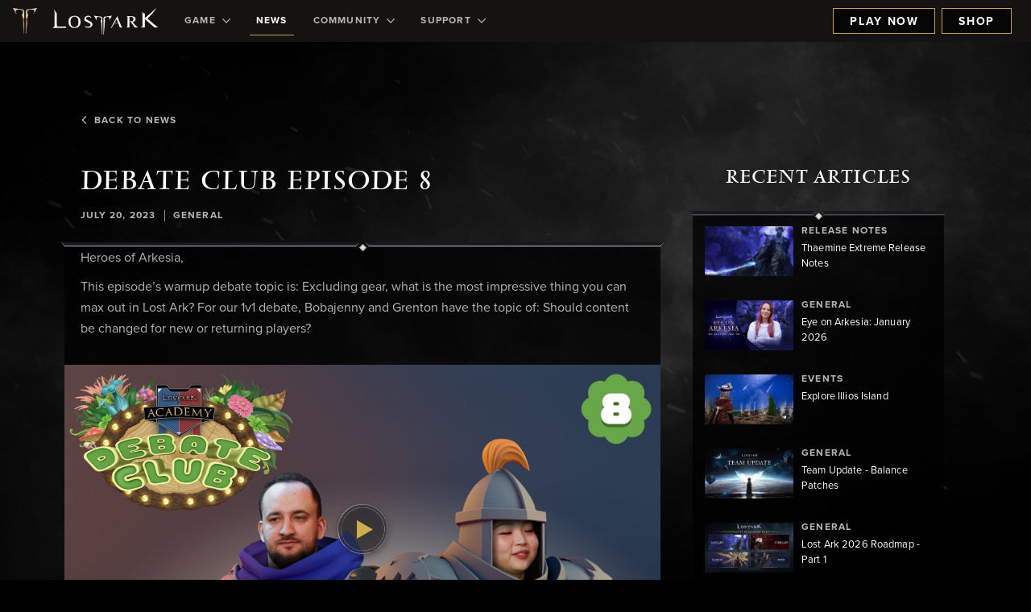

--- FILE ---
content_type: text/html;charset=UTF-8
request_url: https://www.playlostark.com/en-us/news/articles/debate-club-episode-8
body_size: 17642
content:



    <!doctype html>
    <html lang="en-us" data-agid-auth-state="agid-unauthenticated">
    <head>
    <meta http-equiv="X-UA-Compatible" content="IE=edge" />
    <meta charset="utf-8" />
    <meta name="viewport" content="width=device-width, initial-scale=1.0" />
    <meta name="format-detection" content="telephone=no" />
    <meta name="darkreader-lock">
    <meta property="og:locale" content="en_US" />
    <meta property="og:site_name" content="Lost Ark - Free to Play MMO Action RPG" />
        <meta name="twitter:card" content="summary_large_image" />
        <meta name="twitter:site" content="@PlayLostArk" />
            <link rel="canonical" href="https://www.playlostark.com/en-us/news/articles/debate-club-episode-8" />
            <meta property="og:url" content="https://www.playlostark.com/en-us/news/articles/debate-club-episode-8" />
            <meta property="og:title" content="Debate Club Episode 8" />
            <meta name="twitter:title" content="Debate Club Episode 8" />
        <meta property="og:type" content="website" />
            <meta property="og:image" content="https://images.ctfassets.net/umhrp0op95v1/2xUoGaohAwvVWZKmom60qo/8ceac0502be2f6f8a7bdaeaed45cd79d/LA-Debate-Club-580x330-EP8.jpg" />
            <meta name="twitter:image" content="https://images.ctfassets.net/umhrp0op95v1/2xUoGaohAwvVWZKmom60qo/8ceac0502be2f6f8a7bdaeaed45cd79d/LA-Debate-Club-580x330-EP8.jpg" />
            <meta name="description" content="We’re back with your host Roxx and debaters Grenton, Bobajenny, Stoopzz, and DatModz for episode 8 of the Lost Ark Academy Debate Club." />
            <meta property="og:description" content="We’re back with your host Roxx and debaters Grenton, Bobajenny, Stoopzz, and DatModz for episode 8 of the Lost Ark Academy Debate Club." />
            <meta name="twitter:description" content="We’re back with your host Roxx and debaters Grenton, Bobajenny, Stoopzz, and DatModz for episode 8 of the Lost Ark Academy Debate Club." />
            <meta name="keywords" content="General" />
            <meta property="article:published_time" content="2023-07-20T00:00:00.000-07:00" />

    <title>Debate Club Episode 8 - News | Lost Ark - Free to Play MMO Action RPG</title>

        <style nonce="c665f7ee281444afbd37ce8fde7a0965">
            .is-siteLoading{visibility:hidden;}
            .id_aa44b5a3-5cfe-46cd-87e2-d9b67f4ba8bd {
                background-color: currentColor;
            }
        </style>

        <link href="//d3irh93dd5ckql.cloudfront.net/statics/2026-01-09/resources/vendors.2615e10d34da8275e9e1.css" rel="stylesheet">
        <link href="//d3irh93dd5ckql.cloudfront.net/statics/2026-01-09/resources/app.c5f9643811be890f2dd8.css" rel="stylesheet">

    <link href="//d3irh93dd5ckql.cloudfront.net/statics/2026-01-09/images/favicon.ico" rel="shortcut icon" >
    <link href="//d3irh93dd5ckql.cloudfront.net/statics/2026-01-09/images/apple-touch-icon.png" rel="apple-touch-icon" >
        <script nonce="c665f7ee281444afbd37ce8fde7a0965">document.documentElement.className='is-siteLoading';</script>
    <script src="//d3irh93dd5ckql.cloudfront.net/statics/2026-01-09/resources/analytics.js" nonce="c665f7ee281444afbd37ce8fde7a0965" crossorigin></script>

  <script nonce="c665f7ee281444afbd37ce8fde7a0965">
    if (window.s) {
      s.account='amazongamestudiosprod';
      s.eVar74 = s.prop74 = 'ags-none';
      try {
        s.t();
      } catch (e) {}
    }
  </script>
  <noscript>
    <img src="//amazongamestudios.d2.sc.omtrdc.net/b/ss/amazongamestudiosprod/1/H.25.1--NS/0" height="1" width="1" border="0" alt="" />
  </noscript>
    </head>
        <body class="id_aa44b5a3-5cfe-46cd-87e2-d9b67f4ba8bd ags-l-site">

    <header class="ags-l-site-header">
        <div class="ags-SiteHeader  ags-l-backgroundArea js-SiteHeader">
            <button class="ags-SiteHeader-skipToMainContent ags-Button--skipToMainContent js-skipToMainContent" data-analytics="header-skipToMainContent">
                Skip to main Content
            </button>
            <div class="ags-SiteHeader-background"></div>
            <div class="ags-SiteHeader-container ags-l-backgroundArea">
                <a href="/en-us" class="ags-SiteHeader-logoLink js-backToTopDestination" data-analytics="header-homepage-link">
                        <img
                            src="//d3irh93dd5ckql.cloudfront.net/statics/2026-01-09/images/LostArkIcon.png"
                            alt="Lost Ark logo"
                            class="ags-SiteHeader-logoLink-icon ags-SiteHeader-hideOnMobile"
                        >
                    <img
                        src="//d3irh93dd5ckql.cloudfront.net/statics/2026-01-09/images/LA_LOGO-white.png"
                        alt="Lost Ark logo"
                        class="ags-SiteHeader-logoLink-logo ags-SiteHeader-flexOnDesktop"
                    >
                    <img
                        src="//d3irh93dd5ckql.cloudfront.net/statics/2026-01-09/images/LostArkIcon.png"
                        alt="Lost Ark logo"
                        class="ags-SiteHeader-logoLink-icon ags-SiteHeader-hideOnDesktop"
                    >
                </a>
                    <div class="ags-SiteHeader-container-mobileHeaderActions ags-SiteHeader-hideOnDesktop">
                            <a href="/en-us/shop"
                                data-click-event-id="LA_ShopPageClick"
                                class="
                                    ags-Button
                                    ags-Button--backgroundDark
                                    ags-SiteHeader-account-action
                                    ags-SiteHeader-account-action--order
                                    ags-js-SiteHeader-account-action--order
                                    ags-SiteHeader-hideOnDesktop"
                                data-analytics="header-preorder-page-link"
                            >
                                Shop
                            </a>
    <button
        role="menubutton"
        aria-expanded="false"
        aria-haspopup="true"
        aria-controls="mobile-nav"
        aria-label="Navigation menu"
        class="ags-SiteHeader-container-mobileMenuButton ags-SiteHeader-hideOnDesktop js-SiteHeader-mainMenuMobileToggle js-fakeLinkButton--deprecated"
    >
        <svg focusable="false" class="ags-SiteHeader-container-mobileMenuButton-hamburger js-SiteHeader-hamburger" xmlns="http://www.w3.org/2000/svg" viewBox="0 0 58 30">
            <defs><style nonce="c665f7ee281444afbd37ce8fde7a0965">.cls-1{fill:#8b8a8a;}</style></defs>
            <rect class="cls-1" width="58" height="2"/>
            <rect class="cls-1" y="14" width="58" height="2"/>
            <rect class="cls-1" y="28" width="58" height="2"/>
        </svg>
        <svg focusable="false" class="ags-SiteHeader-container-mobileMenuButton-close js-SiteHeader-close u-hidden" xmlns="http://www.w3.org/2000/svg" viewBox="0 0 45.92 45.92">
            <defs><style nonce="c665f7ee281444afbd37ce8fde7a0965">.cls-1{fill:#8b8a8a;}</style></defs>
            <rect class="cls-1" x="-7.87" y="22.6" width="62.94" height="2" transform="translate(56.33 22.95) rotate(135)"/>
            <rect class="cls-1" x="-7.87" y="22.6" width="62.94" height="2" transform="translate(22.95 -10.41) rotate(45)"/>
        </svg>
    </button>
                    </div>
                    <ul id="mobile-nav" role="menu" class="ags-SiteHeader-navigation js-SiteHeader-mainMenu">
                                <li role="menuitem" class="ags-SiteHeader-navigation-item ags-SiteHeader-navigation-item--hasSubmenu js-SiteHeader-hasSubmenu">
                                    <button role=&quot;menubutton&quot; aria-expanded=&quot;false&quot; aria-haspopup=&quot;true&quot; aria-controls=&quot;Game-menu&quot; aria-label=&quot;Game-dropdown-menu&quot;   class="ags-SiteHeader-navigation-item-label  js-SiteHeader-submenuToggle" data-analytics="header-game">
                                        Game     <svg class="ags-SiteHeader-navigation-item-label-arrow" xmlns="http://www.w3.org/2000/svg" viewBox="0 0 54.39 32" focusable="false" aria-hidden="true">
        <defs>
            <style nonce="c665f7ee281444afbd37ce8fde7a0965">.fill{fill:currentColor;}</style>
        </defs>
        <polygon class="fill" points="27.2 0 0 27.2 4.8 32 27.2 9.6 49.59 32 54.39 27.2 27.2 0"/>
    </svg>

                                    </button>
                                        <ul id="Game-menu" role="menu" class="ags-SiteHeader-navigation-item-submenu js-SiteHeader-submenu">
                                                    <li class="ags-SiteHeader-navigation-item-submenu-item  " id="">
                                                        <a
                                                            role="menuitem"
                                                            href=/en-us/game/about 
                                                            class="ags-SiteHeader-navigation-item-submenu-item-label "
                                                            data-analytics="header-game-about"
                                                            
                                                        >
                                                            About
                                                        </a>
                                                    </li>
                                                    <li class="ags-SiteHeader-navigation-item-submenu-item  " id="">
                                                        <a
                                                            role="menuitem"
                                                            href=/en-us/game/story 
                                                            class="ags-SiteHeader-navigation-item-submenu-item-label "
                                                            data-analytics="header-game-story"
                                                            
                                                        >
                                                            Story
                                                        </a>
                                                    </li>
                                                    <li class="ags-SiteHeader-navigation-item-submenu-item  " id="">
                                                        <a
                                                            role="menuitem"
                                                            href=/en-us/game/classes 
                                                            class="ags-SiteHeader-navigation-item-submenu-item-label "
                                                            data-analytics="header-game-classes"
                                                            
                                                        >
                                                            Classes
                                                        </a>
                                                    </li>
                                                    <li class="ags-SiteHeader-navigation-item-submenu-item  " id="">
                                                        <a
                                                            role="menuitem"
                                                            href=/en-us/game/releases 
                                                            class="ags-SiteHeader-navigation-item-submenu-item-label "
                                                            data-analytics="header-game-releases"
                                                            
                                                        >
                                                            Releases
                                                        </a>
                                                    </li>
                                                    <li class="ags-SiteHeader-navigation-item-submenu-item  " id="">
                                                        <a
                                                            role="menuitem"
                                                            href=/en-us/game/guide 
                                                            class="ags-SiteHeader-navigation-item-submenu-item-label "
                                                            data-analytics="header-game-guides"
                                                            
                                                        >
                                                            Guides
                                                        </a>
                                                    </li>
                                                    <li class="ags-SiteHeader-navigation-item-submenu-item  " id="">
                                                        <a
                                                            role="menuitem"
                                                            href=/en-us/game/media 
                                                            class="ags-SiteHeader-navigation-item-submenu-item-label "
                                                            data-analytics="header-game-media"
                                                            
                                                        >
                                                            Media
                                                        </a>
                                                    </li>
                                                    <li class="ags-SiteHeader-navigation-item-submenu-item  " id="">
                                                        <a
                                                            role="menuitem"
                                                            href=/en-us/game/faq 
                                                            class="ags-SiteHeader-navigation-item-submenu-item-label "
                                                            data-analytics="header-game-faq"
                                                            
                                                        >
                                                            FAQ
                                                        </a>
                                                    </li>
                                                    <li class="ags-SiteHeader-navigation-item-submenu-item ags-SiteHeader-hideOnDesktop " id="">
                                                        <a
                                                            role="menuitem"
                                                            href=/en-us/forward-link?id=steam target="_blank" rel="noopener noreferrer"
                                                            class="ags-SiteHeader-navigation-item-submenu-item-label "
                                                            data-analytics="header-play-now-link"
                                                            data-click-event-id="LA_SteamClick"
                                                        >
                                                            Play Now
                                                        </a>
                                                    </li>
                                        </ul>
                                </li>
                                <li role="menuitem" class="ags-SiteHeader-navigation-item  ">
                                    <a  href=/en-us/news  class="ags-SiteHeader-navigation-item-label is-active " data-analytics="header-news">
                                        News
                                    </a>
                                </li>
                                <li role="menuitem" class="ags-SiteHeader-navigation-item ags-SiteHeader-navigation-item--hasSubmenu js-SiteHeader-hasSubmenu">
                                    <button role=&quot;menubutton&quot; aria-expanded=&quot;false&quot; aria-haspopup=&quot;true&quot; aria-controls=&quot;Community-menu&quot; aria-label=&quot;Community-dropdown-menu&quot;   class="ags-SiteHeader-navigation-item-label  js-SiteHeader-submenuToggle" data-analytics="header-community">
                                        Community     <svg class="ags-SiteHeader-navigation-item-label-arrow" xmlns="http://www.w3.org/2000/svg" viewBox="0 0 54.39 32" focusable="false" aria-hidden="true">
        <defs>
            <style nonce="c665f7ee281444afbd37ce8fde7a0965">.fill{fill:currentColor;}</style>
        </defs>
        <polygon class="fill" points="27.2 0 0 27.2 4.8 32 27.2 9.6 49.59 32 54.39 27.2 27.2 0"/>
    </svg>

                                    </button>
                                        <ul id="Community-menu" role="menu" class="ags-SiteHeader-navigation-item-submenu js-SiteHeader-submenu">
                                                    <li class="ags-SiteHeader-navigation-item-submenu-item  " id="">
                                                        <a
                                                            role="menuitem"
                                                            href=/en-us/community/armory-extension 
                                                            class="ags-SiteHeader-navigation-item-submenu-item-label "
                                                            data-analytics="header-community-armoryExtension"
                                                            
                                                        >
                                                            Armory Extension
                                                        </a>
                                                    </li>
                                                    <li class="ags-SiteHeader-navigation-item-submenu-item  " id="">
                                                        <a
                                                            role="menuitem"
                                                            href=/en-us/community/leaderboards 
                                                            class="ags-SiteHeader-navigation-item-submenu-item-label "
                                                            data-analytics="header-community-leaderboard"
                                                            
                                                        >
                                                            leaderboards
                                                        </a>
                                                    </li>
                                                    <li class="ags-SiteHeader-navigation-item-submenu-item  " id="">
                                                        <a
                                                            role="menuitem"
                                                            href=/en-us/forward-link?id=discord target="_blank" rel="noopener noreferrer"
                                                            class="ags-SiteHeader-navigation-item-submenu-item-label "
                                                            data-analytics="header-community-discord"
                                                            
                                                        >
                                                            Discord
                                                        </a>
                                                    </li>
                                                    <li class="ags-SiteHeader-navigation-item-submenu-item  " id="">
                                                        <a
                                                            role="menuitem"
                                                            href=/en-us/twitch-drops 
                                                            class="ags-SiteHeader-navigation-item-submenu-item-label "
                                                            data-analytics="header-community-twitch-drops"
                                                            
                                                        >
                                                            Twitch Drops
                                                        </a>
                                                    </li>
                                                    <li class="ags-SiteHeader-navigation-item-submenu-item  " id="">
                                                        <a
                                                            role="menuitem"
                                                            href=/en-us/community/code-redemption 
                                                            class="ags-SiteHeader-navigation-item-submenu-item-label "
                                                            data-analytics="header-community-coderedemption"
                                                            
                                                        >
                                                            Redeem Code
                                                        </a>
                                                    </li>
                                        </ul>
                                </li>
                                <li role="menuitem" class="ags-SiteHeader-navigation-item ags-SiteHeader-navigation-item--hasSubmenu js-SiteHeader-hasSubmenu">
                                    <button role=&quot;menubutton&quot; aria-expanded=&quot;false&quot; aria-haspopup=&quot;true&quot; aria-controls=&quot;Support-menu&quot; aria-label=&quot;Support-dropdown-menu&quot;   class="ags-SiteHeader-navigation-item-label  js-SiteHeader-submenuToggle" data-analytics="header-supportDropdown">
                                        Support     <svg class="ags-SiteHeader-navigation-item-label-arrow" xmlns="http://www.w3.org/2000/svg" viewBox="0 0 54.39 32" focusable="false" aria-hidden="true">
        <defs>
            <style nonce="c665f7ee281444afbd37ce8fde7a0965">.fill{fill:currentColor;}</style>
        </defs>
        <polygon class="fill" points="27.2 0 0 27.2 4.8 32 27.2 9.6 49.59 32 54.39 27.2 27.2 0"/>
    </svg>

                                    </button>
                                        <ul id="Support-menu" role="menu" class="ags-SiteHeader-navigation-item-submenu js-SiteHeader-submenu">
                                                    <li class="ags-SiteHeader-navigation-item-submenu-item  " id="">
                                                        <a
                                                            role="menuitem"
                                                            href=/en-us/support/server-status 
                                                            class="ags-SiteHeader-navigation-item-submenu-item-label "
                                                            data-analytics="header-supportDropdown-serverstatus"
                                                            
                                                        >
                                                            Server Status
                                                        </a>
                                                    </li>
                                                    <li class="ags-SiteHeader-navigation-item-submenu-item  " id="">
                                                        <a
                                                            role="menuitem"
                                                            href=/en-us/forward-link?id=support target="_blank" rel="noopener noreferrer"
                                                            class="ags-SiteHeader-navigation-item-submenu-item-label "
                                                            data-analytics="header-supportDropdown-playerSupport"
                                                            
                                                        >
                                                            Player Support
                                                        </a>
                                                    </li>
                                                    <li class="ags-SiteHeader-navigation-item-submenu-item  " id="">
                                                        <a
                                                            role="menuitem"
                                                            href=/en-us/forward-link?id=accessibility-options target="_blank" rel="noopener noreferrer"
                                                            class="ags-SiteHeader-navigation-item-submenu-item-label "
                                                            data-analytics="header-accessibilityOptions-support"
                                                            
                                                        >
                                                            Accessibility
                                                        </a>
                                                    </li>
                                        </ul>
                                </li>
                    </ul>
                    <div class="ags-SiteHeader-account ags-js-SiteHeader-account" data-id="">
                                <a href="/en-us/forward-link?id=steam"
                                    class="
                                        ags-Button
                                        ags-Button--backgroundDark
                                        ags-SiteHeader-account-action
                                        ags-SiteHeader-account-action--playnow
                                        ags-js-SiteHeader-account-action--playnow
                                        ags-SiteHeader-flexOnDesktop
                                        "
                                    data-analytics="header-play-now-link"
                                    data-click-event-id="LA_SteamClick"
                                    target="_blank" rel="noopener noreferrer"
                                >
                                    Play Now
                                </a>
                                <a href="/en-us/shop"
                                    class="
                                        ags-Button
                                        ags-Button--backgroundDark
                                        ags-SiteHeader-account-action
                                        ags-SiteHeader-account-action--order
                                        ags-js-SiteHeader-account-action--order
                                        ags-SiteHeader-flexOnDesktop
                                        "
                                    data-analytics="header-preorder-page-link"
                                    data-click-event-id="LA_ShopPageClick"
                                    
                                >
                                    Shop
                                </a>
                    </div>
            </div>
        </div>
    </header>
            <main class="ags-l-site-main ags-body  js-siteMain">


    <div class="ags-Background ags-Background--center"></div>
    <div class="ags-Background ags-Background--top"></div>
    <div class="ags-Background ags-Background--bottom"></div>
    <div class="ags-NewsArticlePage" id="module-3PBuRQRUGsBlIi90HNcwYf">
        <div class="ags-NewsArticlePage-contentWrapper">
            <div class="ags-NewsArticlePage-contentWrapper-allNews">
                <a href="/en-us/news" class="ags-NewsArticlePage-contentWrapper-allNews-link">
                    <span class="ags-NewsArticlePage-contentWrapper-allNews-link-icon">    <svg class="" xmlns="http://www.w3.org/2000/svg" viewBox="0 0 54.39 32" focusable="false" aria-hidden="true">
        <defs>
            <style nonce="c665f7ee281444afbd37ce8fde7a0965">.fill{fill:currentColor;}</style>
        </defs>
        <polygon class="fill" points="27.2 0 0 27.2 4.8 32 27.2 9.6 49.59 32 54.39 27.2 27.2 0"/>
    </svg>
</span>Back To News
                </a>
            </div>
            <div class="ags-NewsArticlePage-contentWrapper-stickyParent">
                <div class="ags-NewsArticlePage-contentWrapper-articlePane" data-blog-id="3PBuRQRUGsBlIi90HNcwYf">
                        <h2 class="ags-NewsArticlePage-contentWrapper-articlePane-articleTitle">Debate Club Episode 8</h2>
                        <div class="ags-NewsArticlePage-contentWrapper-articlePane-blogDate">July 20, 2023</div>
                    <div class="ags-NewsArticlePage-contentWrapper-articlePane-verticalPipe">|</div>
                        <div class="ags-NewsArticlePage-contentWrapper-articlePane-label">General</div>
                    <article class="ags-NewsArticlePage-contentWrapper-articlePane-article">
                        <div class="ags-rich-text-div"><p class="ags-rich-text-p"><span class="ags-rich-text-span">Heroes of Arkesia,</span></p><p class="ags-rich-text-p"><span class="ags-rich-text-span">This episode&rsquo;s warmup debate topic is: Excluding gear, what is the most impressive thing you can max out in Lost Ark? </span><span class="ags-rich-text-span">For our 1v1 debate, Bobajenny and Grenton have the topic of: Should content be changed for new or returning players?</span></p><p class="ags-rich-text-p"><span class="ags-rich-text-span"></span><div class="ags-MediaGalleryEmbed-container ags-l-contentArea"><div class="ags-MediaGalleryEmbed-container-gallery ags-mediaPopupItems"><div class="ags-MediaGalleryEmbed-container-gallery-box ags-MediaGalleryEmbed-container-gallery-box--background ags-mediaPopupItem u-relative"   data-index="0"   data-heading=""   data-description=""   data-thumbnail="//images.ctfassets.net/umhrp0op95v1/2xUoGaohAwvVWZKmom60qo/8ceac0502be2f6f8a7bdaeaed45cd79d/LA-Debate-Club-580x330-EP8.jpg"   data-image="//images.ctfassets.net/umhrp0op95v1/7rQWMO78Bym8UMDTY80C4n/0cb1262b29956dadf696bb13e5e82a27/LA-Debate-Club-1920x1080-EP8.jpg"   data-imageMedium="//images.ctfassets.net/umhrp0op95v1/44mQJ0LaeNWZjE6K36D8ke/f01c79a24116b965025d26f1a1bc4633/LA-Debate-Club-740x416-EP8.jpg"   data-imageAltText="Debate Club Episode 8"   data-videoUrl="https://www.youtube.com/embed/Lo3qyciqs38?rel=0&amp;rel=0"   data-itemId="4NzgHLPbXVYTJ3CCWXtyem"><div class="ags-MediaGalleryEmbed-container-gallery-box-thumbnail"><a tabindex="0" role="button" class="ags-media-link js-fakeLinkButton--deprecated" data-analytics="media-gallery-4NzgHLPbXVYTJ3CCWXtyem-link" aria-label="Debate Club Episode 8"><img class="ags-MediaGalleryEmbed-container-gallery-box-thumbnail-image ags-MediaGalleryEmbed-container-gallery-box-thumbnail-image--mobile" src="//images.ctfassets.net/umhrp0op95v1/44mQJ0LaeNWZjE6K36D8ke/f01c79a24116b965025d26f1a1bc4633/LA-Debate-Club-740x416-EP8.jpg" alt="" /><img class="ags-MediaGalleryEmbed-container-gallery-box-thumbnail-image ags-MediaGalleryEmbed-container-gallery-box-thumbnail-image--desktop" src="//images.ctfassets.net/umhrp0op95v1/7rQWMO78Bym8UMDTY80C4n/0cb1262b29956dadf696bb13e5e82a27/LA-Debate-Club-1920x1080-EP8.jpg" alt="" /><div class="ags-MediaGalleryEmbed-container-gallery-box-thumbnail-play"><svg class="ags-MediaGalleryEmbed-container-gallery-box-thumbnail-play-icon" xmlns="http://www.w3.org/2000/svg" viewBox="0 0 117.19 120.5" focusable="false" aria-hidden="true"><polygon class="ags-playButtonSvg" points="44.32 38.22 44.32 85.95 90.71 60.25 44.32 38.22"/><ellipse class="ags-playButtonSvg" cx="58.6" cy="60.25" rx="57.1" ry="58.75"/></svg></div><div class="ags-EditPreview-fileSize js-EditPreview-fileSize u-hidden" data-size="75">75 KB</div></a></div></div></div></div><span class="ags-rich-text-span"></span></p><p class="ags-rich-text-p"><span class="ags-rich-text-span">Head over to YouTube and let us know who you think is not a Mokoko in the comments. We&rsquo;ll see you next week for Episode 9!</span></p></div>
    <div class="ags-ContainerBorder ags-ContainerBorder--top ags-ContainerBorder--light">


        <div class="ags-ContainerBorder-diamond"></div>
        <div class="ags-ContainerBorder-left"></div>
        <div class="ags-ContainerBorder-right"></div>
    </div>
    <div class="ags-ContainerBorder ags-ContainerBorder--bottom ags-ContainerBorder--dark">


        <div class="ags-ContainerBorder-diamond"></div>
        <div class="ags-ContainerBorder-left"></div>
        <div class="ags-ContainerBorder-right"></div>
    </div>
                    </article>
                    <div class="ags-NewsArticlePage-contentWrapper-articlePane-share">
                        <div class="ags-NewsArticlePage-contentWrapper-articlePane-share-label">Share</div>
                            <a
                                href="https://twitter.com/intent/tweet?text=Debate Club Episode 8+%7c+Lost Ark&url=https://www.playlostark.com/en-us/news/articles/debate-club-episode-8"
                                class="ags-NewsArticlePage-contentWrapper-articlePane-share-icon ags-NewsArticlePage-contentWrapper-articlePane-share-icon--twitterX"
                                target="_blank"
                                rel="noopener noreferrer"
                                data-analytics="blog-3PBuRQRUGsBlIi90HNcwYf-share-twitterx-link"
                                aria-label="Share this article on X"
                            >
    <svg width="1200" height="1227" viewBox="0 0 1200 1227" fill="none" xmlns="http://www.w3.org/2000/svg">
        <title>Share this article on X</title>
        <path d="M714.163 519.284L1160.89 0H1055.03L667.137 450.887L357.328 0H0L468.492 681.821L0 1226.37H105.866L515.491 750.218L842.672 1226.37H1200L714.137 519.284H714.163ZM569.165 687.828L521.697 619.934L144.011 79.6944H306.615L611.412 515.685L658.88 583.579L1055.08 1150.3H892.476L569.165 687.854V687.828Z" fill="currentColor"/>
    </svg>
                            </a>
                        <a
                            href="https://www.facebook.com/sharer/sharer.php?u=https://www.playlostark.com/en-us/news/articles/debate-club-episode-8"
                            class="ags-NewsArticlePage-contentWrapper-articlePane-share-icon ags-NewsArticlePage-contentWrapper-articlePane-share-icon--facebook"
                            target="_blank"
                            rel="noopener noreferrer"
                            data-analytics="blog-3PBuRQRUGsBlIi90HNcwYf-share-facebook-link"
                            aria-label="Share this article on Facebook"
                        >
    <svg xmlns="http://www.w3.org/2000/svg" viewBox="0 0 17.3 17.2" width="32px" height="32px" fill="currentColor">
        <title>Share this article on Facebook</title>
        <path d="M8.6,0.1c-4.7,0-8.5,3.8-8.5,8.5c0,4.4,3.3,8,7.5,8.5c0-2.1,0-4.2,0-6.3c-0.5,0-0.9,0-1.4,0c0-0.8,0-1.6,0-2.4
	c0.5,0,0.9,0,1.4,0c0-0.1,0-0.1,0-0.2c0-0.6,0-1.1,0-1.7c0.1-0.9,0.4-1.7,1.3-2.2c0.4-0.2,0.8-0.4,1.2-0.4c0.8,0,1.7,0,2.5,0
	c0,0.8,0,1.6,0,2.4c0,0-0.1,0-0.2,0c-0.5,0-0.9,0-1.4,0c-0.4,0-0.6,0.2-0.6,0.6c0,0.5,0,1,0,1.5c0.7,0,1.5,0,2.2,0
	c-0.1,0.8-0.2,1.6-0.3,2.5c-0.6,0-1.3,0-1.9,0c0,2.1,0,4.1,0,6.2c3.8-0.9,6.6-4.2,6.6-8.3C17.2,3.9,13.3,0.1,8.6,0.1z" />
    </svg>
                        </a>
                    </div>
                    <div class="ags-NewsArticlePage-contentWrapper-articlePane-adjacentArticleLinks js-buttonLayout">
                            <a class="ags-NewsArticlePage-contentWrapper-articlePane-adjacentArticleLinks-previous ags-Button ags-Button--backgroundDark" href="/en-us/news/articles/debate-club-episode-9" data-analytics="blog-3PBuRQRUGsBlIi90HNcwYf-previous-link" >
                                <span class="ags-NewsArticlePage-contentWrapper-articlePane-adjacentArticleLinks-previous-leftArrow"></span>
                                Previous
                            </a>
                            <a class="ags-NewsArticlePage-contentWrapper-articlePane-adjacentArticleLinks-next ags-Button ags-Button--backgroundDark" href="/en-us/news/articles/elgacia-lore-interview-with-gold-river" data-analytics="blog-3PBuRQRUGsBlIi90HNcwYf-next-link" >
                                Next
                                <span class="ags-NewsArticlePage-contentWrapper-articlePane-adjacentArticleLinks-next-rightArrow"></span>
                            </a>
                    </div>
                </div>
                <div class="ags-NewsArticlePage-contentWrapper-sidebar" data-scrollBoxOffset="65">
                    <div class="ags-NewsArticlePage-contentWrapper-sidebar-inner js-scrollContainer">
                        <div class="ags-NewsArticlePage-contentWrapper-sidebar-headingText">Recent Articles</div>
                        <div class="ags-NewsArticlePage-contentWrapper-sidebar-viewport">
                            <div class="ags-NewsArticlePage-contentWrapper-sidebar-viewport-hasCustomScrollbar js-scrollElement" data-simplebar>

                                        <a href="/en-us/news/articles/thaemine-extreme-release-notes" data-analytics="blog-3PBuRQRUGsBlIi90HNcwYf-recent-article-link" class="ags-anchor-stripStyles">
                                            <div class="ags-NewsArticlePage-contentWrapper-sidebar-recentArticle ">
                                                <div class="ags-NewsArticlePage-contentWrapper-sidebar-recentArticle-imageTitleRow">
                                                    <div class="ags-NewsArticlePage-contentWrapper-sidebar-recentArticle-imageTitleRow-thumbnail u-relative">
                                                            <img aria-hidden="true" src="//images.ctfassets.net/umhrp0op95v1/3l5Gyd6Sf4cdG0nRNJAU3k/85653b7a3993d7e8f5ef7bc100446f93/LA_Roadmap_JAN_KeyArt_580x330_CT-003022.jpg" class="ags-NewsArticlePage-contentWrapper-sidebar-recentArticle-imageTitleRow-thumbnail-image"/>
    <div class="ags-EditPreview-fileSize   js-EditPreview-fileSize  u-hidden" data-size="106">106 KB</div>
                                                    </div>
                                                    <div class="ags-NewsArticlePage-contentWrapper-sidebar-recentArticle-imageTitleRow-text">
                                                        <div class="ags-NewsArticlePage-contentWrapper-sidebar-recentArticle-imageTitleRow-label">Release Notes</div>
                                                        <div class="ags-NewsArticlePage-contentWrapper-sidebar-recentArticle-imageTitleRow-title">
                                                            Thaemine Extreme Release Notes
                                                        </div>
                                                    </div>
                                                </div>
                                                <div class="ags-NewsArticlePage-contentWrapper-sidebar-recentArticle-progressBar">
                                                    <div id="articleScrollIndicator" class="ags-NewsArticlePage-contentWrapper-sidebar-recentArticle-progressBar-progressIndicator js-verticalBar"></div>
                                                </div>
                                            </div>
                                        </a>

                                        <a href="/en-us/news/articles/eye-on-arkesia-january-2026" data-analytics="blog-3PBuRQRUGsBlIi90HNcwYf-recent-article-link" class="ags-anchor-stripStyles">
                                            <div class="ags-NewsArticlePage-contentWrapper-sidebar-recentArticle ">
                                                <div class="ags-NewsArticlePage-contentWrapper-sidebar-recentArticle-imageTitleRow">
                                                    <div class="ags-NewsArticlePage-contentWrapper-sidebar-recentArticle-imageTitleRow-thumbnail u-relative">
                                                            <img aria-hidden="true" src="//images.ctfassets.net/umhrp0op95v1/xNYYRlkiExszMAuvXEph1/14d36debb74d21d98be62e0f7a7e19aa/LA_Eye_on_Arkesia_-_Jan26_Final_580x326_CT-000024823.jpg" class="ags-NewsArticlePage-contentWrapper-sidebar-recentArticle-imageTitleRow-thumbnail-image"/>
    <div class="ags-EditPreview-fileSize   js-EditPreview-fileSize  u-hidden" data-size="126">126 KB</div>
                                                    </div>
                                                    <div class="ags-NewsArticlePage-contentWrapper-sidebar-recentArticle-imageTitleRow-text">
                                                        <div class="ags-NewsArticlePage-contentWrapper-sidebar-recentArticle-imageTitleRow-label">General</div>
                                                        <div class="ags-NewsArticlePage-contentWrapper-sidebar-recentArticle-imageTitleRow-title">
                                                            Eye on Arkesia: January 2026
                                                        </div>
                                                    </div>
                                                </div>
                                                <div class="ags-NewsArticlePage-contentWrapper-sidebar-recentArticle-progressBar">
                                                    <div id="articleScrollIndicator" class="ags-NewsArticlePage-contentWrapper-sidebar-recentArticle-progressBar-progressIndicator js-verticalBar"></div>
                                                </div>
                                            </div>
                                        </a>

                                        <a href="/en-us/news/articles/explore-illios-island" data-analytics="blog-3PBuRQRUGsBlIi90HNcwYf-recent-article-link" class="ags-anchor-stripStyles">
                                            <div class="ags-NewsArticlePage-contentWrapper-sidebar-recentArticle ">
                                                <div class="ags-NewsArticlePage-contentWrapper-sidebar-recentArticle-imageTitleRow">
                                                    <div class="ags-NewsArticlePage-contentWrapper-sidebar-recentArticle-imageTitleRow-thumbnail u-relative">
                                                            <img aria-hidden="true" src="//images.ctfassets.net/umhrp0op95v1/5h8Ke2ygWcWYfVtp1A1lUj/086c7a472b1f2768a12203317c3a859e/LA_2024_December_ReleaseNoteImages_IlliosIsland_V01_A_580_CT-000014967.jpeg" class="ags-NewsArticlePage-contentWrapper-sidebar-recentArticle-imageTitleRow-thumbnail-image"/>
    <div class="ags-EditPreview-fileSize   js-EditPreview-fileSize  u-hidden" data-size="57">57 KB</div>
                                                    </div>
                                                    <div class="ags-NewsArticlePage-contentWrapper-sidebar-recentArticle-imageTitleRow-text">
                                                        <div class="ags-NewsArticlePage-contentWrapper-sidebar-recentArticle-imageTitleRow-label">Events</div>
                                                        <div class="ags-NewsArticlePage-contentWrapper-sidebar-recentArticle-imageTitleRow-title">
                                                            Explore Illios Island
                                                        </div>
                                                    </div>
                                                </div>
                                                <div class="ags-NewsArticlePage-contentWrapper-sidebar-recentArticle-progressBar">
                                                    <div id="articleScrollIndicator" class="ags-NewsArticlePage-contentWrapper-sidebar-recentArticle-progressBar-progressIndicator js-verticalBar"></div>
                                                </div>
                                            </div>
                                        </a>

                                        <a href="/en-us/news/articles/team-update-balance-patches" data-analytics="blog-3PBuRQRUGsBlIi90HNcwYf-recent-article-link" class="ags-anchor-stripStyles">
                                            <div class="ags-NewsArticlePage-contentWrapper-sidebar-recentArticle ">
                                                <div class="ags-NewsArticlePage-contentWrapper-sidebar-recentArticle-imageTitleRow">
                                                    <div class="ags-NewsArticlePage-contentWrapper-sidebar-recentArticle-imageTitleRow-thumbnail u-relative">
                                                            <img aria-hidden="true" src="//images.ctfassets.net/umhrp0op95v1/6p09MCpJ3shThp7AQLewQ6/abe756d2f320ba25ebe22dbcb7b20022/LA_Team_Update_Final_580x330_CT-000019266.jpg" class="ags-NewsArticlePage-contentWrapper-sidebar-recentArticle-imageTitleRow-thumbnail-image"/>
    <div class="ags-EditPreview-fileSize   js-EditPreview-fileSize  u-hidden" data-size="112">112 KB</div>
                                                    </div>
                                                    <div class="ags-NewsArticlePage-contentWrapper-sidebar-recentArticle-imageTitleRow-text">
                                                        <div class="ags-NewsArticlePage-contentWrapper-sidebar-recentArticle-imageTitleRow-label">General</div>
                                                        <div class="ags-NewsArticlePage-contentWrapper-sidebar-recentArticle-imageTitleRow-title">
                                                            Team Update - Balance Patches
                                                        </div>
                                                    </div>
                                                </div>
                                                <div class="ags-NewsArticlePage-contentWrapper-sidebar-recentArticle-progressBar">
                                                    <div id="articleScrollIndicator" class="ags-NewsArticlePage-contentWrapper-sidebar-recentArticle-progressBar-progressIndicator js-verticalBar"></div>
                                                </div>
                                            </div>
                                        </a>

                                        <a href="/en-us/news/articles/2026-roadmap-part-1" data-analytics="blog-3PBuRQRUGsBlIi90HNcwYf-recent-article-link" class="ags-anchor-stripStyles">
                                            <div class="ags-NewsArticlePage-contentWrapper-sidebar-recentArticle ">
                                                <div class="ags-NewsArticlePage-contentWrapper-sidebar-recentArticle-imageTitleRow">
                                                    <div class="ags-NewsArticlePage-contentWrapper-sidebar-recentArticle-imageTitleRow-thumbnail u-relative">
                                                            <img aria-hidden="true" src="//images.ctfassets.net/umhrp0op95v1/1mrhk4tfUhmtaxPiRs0rLx/c83efaa6edbefeaff5b002c5704fe220/LA_Roadmap_Jan-Apr_KeyArt_580x330_EN_CT-000024356.jpg" class="ags-NewsArticlePage-contentWrapper-sidebar-recentArticle-imageTitleRow-thumbnail-image"/>
    <div class="ags-EditPreview-fileSize   js-EditPreview-fileSize  u-hidden" data-size="113">113 KB</div>
                                                    </div>
                                                    <div class="ags-NewsArticlePage-contentWrapper-sidebar-recentArticle-imageTitleRow-text">
                                                        <div class="ags-NewsArticlePage-contentWrapper-sidebar-recentArticle-imageTitleRow-label">General</div>
                                                        <div class="ags-NewsArticlePage-contentWrapper-sidebar-recentArticle-imageTitleRow-title">
                                                            Lost Ark 2026 Roadmap - Part 1
                                                        </div>
                                                    </div>
                                                </div>
                                                <div class="ags-NewsArticlePage-contentWrapper-sidebar-recentArticle-progressBar">
                                                    <div id="articleScrollIndicator" class="ags-NewsArticlePage-contentWrapper-sidebar-recentArticle-progressBar-progressIndicator js-verticalBar"></div>
                                                </div>
                                            </div>
                                        </a>

                                        <a href="/en-us/news/articles/kazeros-the-first-after-race-update" data-analytics="blog-3PBuRQRUGsBlIi90HNcwYf-recent-article-link" class="ags-anchor-stripStyles">
                                            <div class="ags-NewsArticlePage-contentWrapper-sidebar-recentArticle ">
                                                <div class="ags-NewsArticlePage-contentWrapper-sidebar-recentArticle-imageTitleRow">
                                                    <div class="ags-NewsArticlePage-contentWrapper-sidebar-recentArticle-imageTitleRow-thumbnail u-relative">
                                                            <img aria-hidden="true" src="//images.ctfassets.net/umhrp0op95v1/5Qvs6OR4f8ATfUCmBCukPz/8600540ac5d490530faffabe36ee8b41/Final_Day_1.1.13_580x330.png" class="ags-NewsArticlePage-contentWrapper-sidebar-recentArticle-imageTitleRow-thumbnail-image"/>
    <div class="ags-EditPreview-fileSize   js-EditPreview-fileSize  u-hidden" data-size="296">296 KB</div>
                                                    </div>
                                                    <div class="ags-NewsArticlePage-contentWrapper-sidebar-recentArticle-imageTitleRow-text">
                                                        <div class="ags-NewsArticlePage-contentWrapper-sidebar-recentArticle-imageTitleRow-label">General</div>
                                                        <div class="ags-NewsArticlePage-contentWrapper-sidebar-recentArticle-imageTitleRow-title">
                                                            Kazeros The First After Race Update
                                                        </div>
                                                    </div>
                                                </div>
                                                <div class="ags-NewsArticlePage-contentWrapper-sidebar-recentArticle-progressBar">
                                                    <div id="articleScrollIndicator" class="ags-NewsArticlePage-contentWrapper-sidebar-recentArticle-progressBar-progressIndicator js-verticalBar"></div>
                                                </div>
                                            </div>
                                        </a>

                                        <a href="/en-us/news/articles/winters-wrath-release-notes" data-analytics="blog-3PBuRQRUGsBlIi90HNcwYf-recent-article-link" class="ags-anchor-stripStyles">
                                            <div class="ags-NewsArticlePage-contentWrapper-sidebar-recentArticle ">
                                                <div class="ags-NewsArticlePage-contentWrapper-sidebar-recentArticle-imageTitleRow">
                                                    <div class="ags-NewsArticlePage-contentWrapper-sidebar-recentArticle-imageTitleRow-thumbnail u-relative">
                                                            <img aria-hidden="true" src="//images.ctfassets.net/umhrp0op95v1/7gzLFd1gKavvQuCQ0pZcLk/5be9f41ed6050a886881d654041e64e5/LA_Winters_Wrath_-_Dec25_Final_580x330_EN_CT-000024346.jpg" class="ags-NewsArticlePage-contentWrapper-sidebar-recentArticle-imageTitleRow-thumbnail-image"/>
    <div class="ags-EditPreview-fileSize   js-EditPreview-fileSize  u-hidden" data-size="135">135 KB</div>
                                                    </div>
                                                    <div class="ags-NewsArticlePage-contentWrapper-sidebar-recentArticle-imageTitleRow-text">
                                                        <div class="ags-NewsArticlePage-contentWrapper-sidebar-recentArticle-imageTitleRow-label">Release Notes</div>
                                                        <div class="ags-NewsArticlePage-contentWrapper-sidebar-recentArticle-imageTitleRow-title">
                                                            Winter&#39;s Wrath Release Notes
                                                        </div>
                                                    </div>
                                                </div>
                                                <div class="ags-NewsArticlePage-contentWrapper-sidebar-recentArticle-progressBar">
                                                    <div id="articleScrollIndicator" class="ags-NewsArticlePage-contentWrapper-sidebar-recentArticle-progressBar-progressIndicator js-verticalBar"></div>
                                                </div>
                                            </div>
                                        </a>

                                        <a href="/en-us/news/articles/eye-on-arkesia-december-2025" data-analytics="blog-3PBuRQRUGsBlIi90HNcwYf-recent-article-link" class="ags-anchor-stripStyles">
                                            <div class="ags-NewsArticlePage-contentWrapper-sidebar-recentArticle ">
                                                <div class="ags-NewsArticlePage-contentWrapper-sidebar-recentArticle-imageTitleRow">
                                                    <div class="ags-NewsArticlePage-contentWrapper-sidebar-recentArticle-imageTitleRow-thumbnail u-relative">
                                                            <img aria-hidden="true" src="//images.ctfassets.net/umhrp0op95v1/3ryKemcYuMWDcjLt0QrPKc/2799458c519f9bb5605ef499c75732ef/LA_Eye_On_Arkesia_-_Dec25_Final_580x326_CT-000023932.jpg" class="ags-NewsArticlePage-contentWrapper-sidebar-recentArticle-imageTitleRow-thumbnail-image"/>
    <div class="ags-EditPreview-fileSize   js-EditPreview-fileSize  u-hidden" data-size="125">125 KB</div>
                                                    </div>
                                                    <div class="ags-NewsArticlePage-contentWrapper-sidebar-recentArticle-imageTitleRow-text">
                                                        <div class="ags-NewsArticlePage-contentWrapper-sidebar-recentArticle-imageTitleRow-label">General</div>
                                                        <div class="ags-NewsArticlePage-contentWrapper-sidebar-recentArticle-imageTitleRow-title">
                                                            Eye on Arkesia: December 2025
                                                        </div>
                                                    </div>
                                                </div>
                                                <div class="ags-NewsArticlePage-contentWrapper-sidebar-recentArticle-progressBar">
                                                    <div id="articleScrollIndicator" class="ags-NewsArticlePage-contentWrapper-sidebar-recentArticle-progressBar-progressIndicator js-verticalBar"></div>
                                                </div>
                                            </div>
                                        </a>

                                        <a href="/en-us/news/articles/kazeros-the-first-update" data-analytics="blog-3PBuRQRUGsBlIi90HNcwYf-recent-article-link" class="ags-anchor-stripStyles">
                                            <div class="ags-NewsArticlePage-contentWrapper-sidebar-recentArticle ">
                                                <div class="ags-NewsArticlePage-contentWrapper-sidebar-recentArticle-imageTitleRow">
                                                    <div class="ags-NewsArticlePage-contentWrapper-sidebar-recentArticle-imageTitleRow-thumbnail u-relative">
                                                            <img aria-hidden="true" src="//images.ctfassets.net/umhrp0op95v1/6vbQpaqDPZU385rZ7il2LW/db33da18aa9d6cb7d25d57d6f6cc2ca4/Final_Day_1.1.10_580x330.png" class="ags-NewsArticlePage-contentWrapper-sidebar-recentArticle-imageTitleRow-thumbnail-image"/>
    <div class="ags-EditPreview-fileSize   js-EditPreview-fileSize  u-hidden" data-size="273">273 KB</div>
                                                    </div>
                                                    <div class="ags-NewsArticlePage-contentWrapper-sidebar-recentArticle-imageTitleRow-text">
                                                        <div class="ags-NewsArticlePage-contentWrapper-sidebar-recentArticle-imageTitleRow-label">Updates</div>
                                                        <div class="ags-NewsArticlePage-contentWrapper-sidebar-recentArticle-imageTitleRow-title">
                                                            Kazeros The First Update
                                                        </div>
                                                    </div>
                                                </div>
                                                <div class="ags-NewsArticlePage-contentWrapper-sidebar-recentArticle-progressBar">
                                                    <div id="articleScrollIndicator" class="ags-NewsArticlePage-contentWrapper-sidebar-recentArticle-progressBar-progressIndicator js-verticalBar"></div>
                                                </div>
                                            </div>
                                        </a>

                                        <a href="/en-us/news/articles/day-of-prophecy-release-notes" data-analytics="blog-3PBuRQRUGsBlIi90HNcwYf-recent-article-link" class="ags-anchor-stripStyles">
                                            <div class="ags-NewsArticlePage-contentWrapper-sidebar-recentArticle ">
                                                <div class="ags-NewsArticlePage-contentWrapper-sidebar-recentArticle-imageTitleRow">
                                                    <div class="ags-NewsArticlePage-contentWrapper-sidebar-recentArticle-imageTitleRow-thumbnail u-relative">
                                                            <img aria-hidden="true" src="//images.ctfassets.net/umhrp0op95v1/7qeX86LVGhAoyqqnbppe7g/43f61a2989d4172dfb05628dd365c7f2/LA_Day_of_Prophecy_-_Nov_Final_580x330_EN_CT-000023622.jpg" class="ags-NewsArticlePage-contentWrapper-sidebar-recentArticle-imageTitleRow-thumbnail-image"/>
    <div class="ags-EditPreview-fileSize   js-EditPreview-fileSize  u-hidden" data-size="159">159 KB</div>
                                                    </div>
                                                    <div class="ags-NewsArticlePage-contentWrapper-sidebar-recentArticle-imageTitleRow-text">
                                                        <div class="ags-NewsArticlePage-contentWrapper-sidebar-recentArticle-imageTitleRow-label">Release Notes</div>
                                                        <div class="ags-NewsArticlePage-contentWrapper-sidebar-recentArticle-imageTitleRow-title">
                                                            Day of Prophecy Release Notes
                                                        </div>
                                                    </div>
                                                </div>
                                                <div class="ags-NewsArticlePage-contentWrapper-sidebar-recentArticle-progressBar">
                                                    <div id="articleScrollIndicator" class="ags-NewsArticlePage-contentWrapper-sidebar-recentArticle-progressBar-progressIndicator js-verticalBar"></div>
                                                </div>
                                            </div>
                                        </a>
                            </div>
    <div class="ags-ContainerBorder ags-ContainerBorder--top ags-ContainerBorder">


        <div class="ags-ContainerBorder-diamond"></div>
        <div class="ags-ContainerBorder-left"></div>
        <div class="ags-ContainerBorder-right"></div>
    </div>
    <div class="ags-ContainerBorder ags-ContainerBorder--bottom ags-ContainerBorder">


        <div class="ags-ContainerBorder-diamond"></div>
        <div class="ags-ContainerBorder-left"></div>
        <div class="ags-ContainerBorder-right"></div>
    </div>
                        </div>
                    </div>
                </div>
            </div>
        </div>
    </div>
    <div class="ags-MediaPopup is-loading u-hidden" id="ags-MediaPopup" role="dialog">
        <div class="ags-MediaPopup-container">
    <div class="ags-ContainerBorder ags-ContainerBorder--top ags-ContainerBorder">


        <div class="ags-ContainerBorder-diamond"></div>
        <div class="ags-ContainerBorder-left"></div>
        <div class="ags-ContainerBorder-right"></div>
    </div>
            <div class="ags-MediaPopup-container-viewport">
                <div class="ags-MediaPopup-overlay">
                    <h3 class="ags-MediaPopup-overlay-title"> </h3>
                    <a
                        tabindex="0"
                        role="button"
                        class="ags-MediaPopup-overlay-close js-fakeLinkButton--deprecated u-cursor-pointer"
                        aria-label="Close Popup Window"
                    >
                        <div class="ags-MediaPopup-overlay-closeIcon"></div>
                    </a>
                </div>
                <div class="ags-MediaPopup-controls ags-MediaPopup-controls--left">
                    <a
                        tabindex="0"
                        role="button"
                        class="ags-MediaPopup-controls-button js-prevLink js-fakeLinkButton--deprecated u-cursor-pointer"
                        aria-label="Previous Media Item"
                    >
                        <div class="ags-MediaPopup-controls-button-icon"></div>
                    </a>
                </div>
                <div class="ags-MediaPopup-controls ags-MediaPopup-controls--right">
                    <a
                        tabindex="0"
                        role="button"
                        class="ags-MediaPopup-controls-button js-nextLink js-fakeLinkButton--deprecated u-cursor-pointer"
                        aria-label="Next Media Item"
                    >
                        <div class="ags-MediaPopup-controls-button-icon"></div>
                    </a>
                </div>
    <div class="ags-LoadingSpinner">
        <div class="ags-LoadingSpinner-container">
            <div class="ags-LoadingSpinner-backgroundSpinner"></div>
            <span class="ags-LoadingSpinner-loadingText">Loading<span class="ags-LoadingSpinner-loadingText-dot1">.</span><span class="ags-LoadingSpinner-loadingText-dot2">.</span><span class="ags-LoadingSpinner-loadingText-dot3">.</span></span>
        </div>
    </div>
                <img class="ags-MediaPopup-image" src="" alt="" />
                <div class="ags-MediaPopup-image-footer">
                    <a id="ags-MediaPopup-image-footer-download" href="#" download>
                        <div class="ags-MediaPopup-image-footer-download">
                            <div class="ags-MediaPopup-image-footer-download-icon"></div>
                        </div>
                    </a>
                </div>
                <div class="ags-MediaPopup-video">
                    <iframe id="ags-MediaPopup-video-player" title="Media Popup Video Player" class="ags-MediaPopup-video-iframe" src="" frameborder="0" allow="accelerometer; autoplay; encrypted-media; gyroscope; picture-in-picture" allowfullscreen></iframe>
                    <video class="ags-MediaPopup-video-videoTag" src="" autoplay controls disablePictureInPicture allowfullscreen></video>
                </div>
                <button class="js-focusCloseButton ags-MediaPopup-focusCloseButton"></button>
            </div>
    <div class="ags-ContainerBorder ags-ContainerBorder--bottom ags-ContainerBorder">


        <div class="ags-ContainerBorder-diamond"></div>
        <div class="ags-ContainerBorder-left"></div>
        <div class="ags-ContainerBorder-right"></div>
    </div>
        </div>
    </div>
            </main>

    <footer class="SiteFooter ags-l-site-footer ags-l-backgroundArea js-siteFooter">
        <div class="SiteFooter-separator"></div>
        <div class="SiteFooter-main">
            <div class="SiteFooter-main-center SiteFooter-main-center--mobile">
                <a href="#top" class="SiteFooter-main-center-navToTop js-backToTop" data-analytics="footer-back-to-top">
                    <img alt="" class="SiteFooter-main-center-navToTop-icon" aria-hidden="true" src="//d3irh93dd5ckql.cloudfront.net/statics/2026-01-09/images/LostArkIcon.png"/>
                    Back To Top
                </a>
            </div>
            <div class="SiteFooter-main-logo">
                <a href="/en-us" class="SiteFooter-main-logo-lostArk" data-analytics="footer-game-logo">
                    <img src="//d3irh93dd5ckql.cloudfront.net/statics/2026-01-09/images/LA_LOGO-white.png" alt="Lost Ark logo">
                </a>
            </div>
                <a href="/forward-link?id=steam"
                    class="
                        SiteFooter-main-playNow
                        ags-Button
                        ags-Button--backgroundDark
                    "
                    data-analytics="header-play-now-link"
                    data-click-event-id="LA_SteamClick"
                    target="_blank"
                    rel="noopener noreferrer"
                >
                    Play Now
                </a>
            <div class="SiteFooter-main-esrbContainer">

        <a href="https://www.esrb.org/" class="SiteFooter-main-esrbContainer-link" target="_blank" rel="noopener noreferrer" data-analytics="footer-esrb-rating">
            <img class="SiteFooter-main-esrbContainer-esrb" src="//d3irh93dd5ckql.cloudfront.net/statics/2026-01-09/images/ESRB-M.svg" alt="ESRB rated Mature 17+ for violence, blood and gore, suggestive themes, language, and use of alcohol. In-game purchases (includes random items). Users Interact.">
        </a>
            </div>
            <div class="SiteFooter-main-center SiteFooter-main-center--desktop">
                <a href="#top" class="SiteFooter-main-center-navToTop js-backToTop" data-analytics="footer-back-to-top">
                    <img alt="" class="SiteFooter-main-center-navToTop-icon" aria-hidden="true" src="//d3irh93dd5ckql.cloudfront.net/statics/2026-01-09/images/LostArkIcon.png"/>
                    Back To Top
                </a>
            </div>
        </div>
    <div class="SiteFooter-subfooter-main-languagePicker js-SiteFooter-LanguagePicker">
        <div class="SiteFooter-subfooter-main-languagePicker-container">
            <button role="menubutton" aria-expanded="false" aria-haspopup="true" aria-controls="language-picker-container" class="SiteFooter-subfooter-main-languagePicker-label SiteFooter-subfooter-legal-link js-SiteFooter-languageMenuToggle ags-js-noFollow">
                <span id="ags-current-locale-placeholder" data-locale="en-us"></span>    <svg class="SiteFooter-subfooter-main-languagePicker-label-arrow" xmlns="http://www.w3.org/2000/svg" viewBox="0 0 54.39 32" focusable="false" aria-hidden="true">
        <defs>
            <style nonce="c665f7ee281444afbd37ce8fde7a0965">.fill{fill:currentColor;}</style>
        </defs>
        <polygon class="fill" points="27.2 0 0 27.2 4.8 32 27.2 9.6 49.59 32 54.39 27.2 27.2 0"/>
    </svg>

            </button>
            <div id="language-picker-container" role="menu" class="Language js-SiteFooter-languageRoot">
                <ul class="Language-list">
                        <li class="Language-list-item" data-locale="en-gb">
                            <a role="menuitem" href="/en-gb/news/articles/debate-club-episode-8?language-picker=true" aria-label="English (UK)" class="Language-list-item-link ags-anchor-stripStyles" data-analytics="footer-language-picker-English (UK)">
                                <div class="Language-list-item-link-checkmark" aria-label="Checkmark">✓</div>
                                <div class="Language-list-item-link-text">English (UK)</div>
                            </a>
                        </li>
                        <li class="Language-list-item is-selected" data-locale="en-us">
                            <a role="menuitem" href="/en-us/news/articles/debate-club-episode-8?language-picker=true" aria-label="English (US) selected" class="Language-list-item-link ags-anchor-stripStyles" data-analytics="footer-language-picker-English (US)">
                                <div class="Language-list-item-link-checkmark" aria-label="Checkmark">✓</div>
                                <div class="Language-list-item-link-text">English (US)</div>
                            </a>
                        </li>
                        <li class="Language-list-item" data-locale="es-es">
                            <a role="menuitem" href="/es-es/news/articles/debate-club-episode-8?language-picker=true" aria-label="Español (ES)" class="Language-list-item-link ags-anchor-stripStyles" data-analytics="footer-language-picker-Español (ES)">
                                <div class="Language-list-item-link-checkmark" aria-label="Checkmark">✓</div>
                                <div class="Language-list-item-link-text">Español (ES)</div>
                            </a>
                        </li>
                </ul>
                <div class="Language-bottomTriangle"></div>
            </div>
        </div>
    </div>
        <div class="SiteFooter-subfooter">
            <div class="SiteFooter-subfooter-main">
                <div class="SiteFooter-subfooter-main-logos">
                    <a
                        href="https://www.amazongamestudios.com/en-us"
                        target="_blank"
                        rel="noopener noreferrer"
                        class="SiteFooter-subfooter-main-logos-games"
                        data-analytics="footer-amazon-games"
                        aria-label="Amazon Game Studios"
                    >
    <svg xmlns="http://www.w3.org/2000/svg" version="1.1" viewBox="0 0 5051.127441 1887.91488">
        <defs>
            <style>
                .stackedLogoWhite {
                    fill: #fff;
                }
            </style>
        </defs>
        <g>
            <path class="stackedLogoWhite" d="M1198.066879,526.859741c-86.848216,0-145.152011-61.34086-145.152011-151.831665,0-109.015794,85.63325-178.859755,221.674587-178.859755,19.436073,0,36.440538,1.062486,50.410205,4.09938v-12.602242c0-61.947424-22.776649-91.706809-68.931019-91.706809-36.444073,0-60.431493,20.193819-71.365744,58.911178-3.035207,11.083575-9.109815,16.39791-19.434595,14.576201l-84.418279-14.576201c-10.32478-1.822348-15.789918-10.32478-12.754502-21.863897C1090.569517,47.523897,1161.018339,0,1264.871429,0c123.29126,0,188.879586,68.021198,188.879586,194.801714v305.335536c0,9.110644-6.679075,15.789719-15.789719,15.789719h-80.167473c-9.412248,0-14.876537-6.071672-17.004464-15.789719l-12.145441-57.089239h-4.859023c-21.865565,52.686817-65.594618,83.81173-125.718015,83.81173ZM1247.261679,430.902549c50.408107,0,77.737981-46.158544,77.737981-130.577658v-32.035998c-10.32541-1.822129-21.260299-3.036895-32.188897-3.036895-66.199264,0-107.498396,36.895021-107.498396,95.199007,0,43.119572,24.294248,70.451544,61.949311,70.451544Z"/>
            <path class="stackedLogoWhite" d="M1781.056039,0c60.123977,0,104.458355,33.555694,127.538626,91.100056h4.859063C1949.28894,29.911431,1993.011721,0,2048.280949,0c91.098128,0,146.367356,76.524054,146.367356,199.811959v300.325291c0,9.110644-6.679075,15.789719-15.789679,15.789719h-97.174075c-9.108527,0-15.789679-6.679075-15.789679-15.789719V209.530405c0-58.912007-23.078273-91.707648-66.197846-91.707648-47.37327,0-72.273632,38.261608-72.273632,108.712113v273.602381c0,9.110644-6.679075,15.791796-15.789679,15.791796h-97.174075c-9.108527,0-15.791836-6.681152-15.791836-15.791796V209.530405c0-58.912007-23.076116-91.707648-66.199843-91.707648-47.369156,0-72.269518,38.261817-72.269518,108.712113v273.602381c0,9.110644-6.683229,15.791796-15.793873,15.791796h-97.171957c-9.110644,0-15.789719-6.681152-15.789719-15.791796V26.722913c0-9.109714,6.679075-15.79021,15.789719-15.79021h80.167473c9.110644,0,15.033631,6.07312,17.004484,15.79021l12.149616,59.518759h4.854829c21.865585-55.266911,63.774586-86.241672,119.647022-86.241672Z"/>
            <path class="stackedLogoWhite" d="M2395.600028,526.859741c-86.848585,0-145.15263-61.34086-145.15263-151.831665,0-109.015794,85.633859-178.859755,221.675886-178.859755,19.434016,0,36.43842,1.062486,50.408087,4.09938v-12.602242c0-61.947424-22.776669-91.706809-68.930979-91.706809-36.442575,0-60.429816,20.193819-71.364745,58.911178-3.034737,11.083575-9.110604,16.39791-19.434016,14.576201l-84.419053-14.576201c-10.32541-1.822348-15.789679-10.32478-12.754941-21.863897C2288.102701,47.523897,2358.55001,0,2462.40308,0c123.29132,0,188.881723,68.021198,188.881723,194.801714v305.335536c0,9.110644-6.681152,15.789719-15.789679,15.789719h-80.16951c-9.412288,0-14.876637-6.071672-17.004564-15.789719l-12.143264-57.089239h-4.861141c-21.863468,52.686817-65.59248,83.81173-125.716617,83.81173ZM2444.79339,430.902549c50.408087,0,77.737981-46.158544,77.737981-130.577658v-32.035998c-10.325489-1.822129-21.258182-3.036895-32.188957-3.036895-66.197766,0-107.497327,36.895021-107.497327,95.199007,0,43.119572,24.293079,70.451544,61.948303,70.451544Z"/>
            <path class="stackedLogoWhite" d="M2705.284816,427.258292c0-8.503281,2.429452-15.791796,7.288515-23.080311l197.688725-291.213818h-184.328498c-9.108527,0-15.789679-6.680523-15.789679-15.790967V26.722493c0-9.109775,6.681152-15.790273,15.789679-15.790273h319.459321c9.108527,0,15.789679,6.680498,15.789679,15.790273v72.880004c0,8.502861-1.820012,15.183165-7.290592,23.078653l-199.659419,291.214837h200.874145c9.720204,0,15.793993,6.681152,15.793993,15.789719v70.451544c0,9.110644-6.683229,15.789719-15.793993,15.789719h-334.028042c-9.110604,0-15.793833-6.679075-15.793833-15.789719v-72.878958Z"/>
            <path class="stackedLogoWhite" d="M3095.168516,263.42987c0-150.617968,94.143332-263.42987,218.634677-263.42987,125.1198,0,219.849563,112.811902,219.849563,263.42987,0,150.466117-94.729762,263.279068-219.849563,263.279068-124.491345,0-218.634677-112.812951-218.634677-263.279068ZM3313.803193,423.614034c55.271305,0,86.247614-57.089239,86.247614-160.184164,0-103.246336-30.976309-160.335166-86.247614-160.335166-54.663783,0-85.032728,57.08883-85.032728,160.335166,0,103.094924,30.368946,160.184164,85.032728,160.184164Z"/>
            <path class="stackedLogoWhite" d="M3848.190215,0c92.928606,0,150.02232,76.524054,150.02232,199.811959v300.325291c0,9.110644-6.681152,15.789719-15.792075,15.789719h-97.180306c-9.110604,0-15.791756-6.679075-15.791756-15.789719V209.530405c0-58.912007-24.90236-91.707648-69.827403-91.707648-49.197516,0-75.922124,38.261608-75.922124,108.712113v273.602381c0,9.110644-6.681152,15.791796-15.791756,15.791796h-97.180306c-9.110604,0-15.791756-6.681152-15.791756-15.791796V26.722913c0-9.109881,6.681152-15.790546,15.791756-15.790546h80.173825c9.110604,0,15.037865,6.073289,17.006482,15.790546l12.147578,59.518549h4.858903c21.865705-55.115065,65.596795-86.241462,123.276619-86.241462Z"/>
        </g>
        <g>
            <path class="stackedLogoWhite" d="M3035.426637,1536.034107c6.08833,13.948735,23.677247,13.948735,51.004904,8.503241,72.870609-15.791756,165.150147-17.006482,180.941903,4.838131,15.184393,22.451975-18.200435,108.594767-57.679824,171.699152-14.57719,24.274224-20.650819,39.437684-8.503401,50.956807,3.036974,3.644337,7.288515,4.859063,12.147578,5.466426,14.57703,0,33.40576-14.556097,50.998672-30.934284,38.264824-33.384828,68.005314-75.838394,84.404592-123.779319,16.399119-46.097744,24.294997-111.024218,7.288515-135.884873-16.399279-23.666701-80.152892-39.437525-129.329476-38.830162-51.626968,0-101.411074,12.734009-146.342189,36.40071-27.931025,15.16346-53.411506,32.14901-44.931275,51.56417Z"/>
            <path class="stackedLogoWhite" d="M1688.025686,1510.545317c4.182511,12.775714,13.965512,28.525764,28.538308,46.72604,186.412403,229.923702,486.37499,330.643523,776.014245,330.643523,253.211221,0,497.917123-76.445757,653.361607-211.136837,26.724608-23.645769,40.673343-42.453566,40.673343-57.030596,0-6.052857-2.408519-10.91192-6.681152-15.770823-13.341372-13.948735-33.384828-3.644337-57.679824,9.110604-144.511791,75.838394-366.748941,128.009927-602.955757,128.009927-266.565136,0-551.954847-66.1412-768.122442-240.249032-20.64243-16.378186-43.111183-32.756372-58.293499-20.629887-5.462232,4.2517-10.40918,13.383237-4.854829,30.327081Z"/>
        </g>
        <path class="stackedLogoWhite" d="M694.199341,770.186303c-51.609375,0-94.21875,11.40625-127.8125,34.203125-33.59375,22.8125-55.796875,55.40625-66.59375,97.796875-1.59375,6-1.203125,10.90625,1.203125,14.703125,2.390625,3.8125,5.984375,6.109375,10.796875,6.90625l84,14.390625c9.59375,1.609375,16-3.1875,19.203125-14.390625,11.1875-39.203125,34.796875-58.8125,70.796875-58.8125,22.796875,0,39.703125,7.40625,50.703125,22.203125,11,14.8125,16.5,37.8125,16.5,69v12.609375c-12.8125-2.796875-29.203125-4.203125-49.203125-4.203125-44.40625,0-83.09375,7.3125-116.09375,21.90625s-58.5,35.296875-76.5,62.09375c-18,26.8125-27,58-27,93.59375,0,29.609375,6,55.90625,18,78.90625s28.890625,40.8125,50.6875,53.40625c21.796875,12.578125,46.90625,18.890625,75.3125,18.890625,29.1875,0,54.390625-7.3125,75.59375-21.890625,21.1875-14.59375,37.1875-35.296875,48-62.109375h4.796875l12,56.40625c2.40625,10.40625,8,15.59375,16.8125,15.59375h79.1875c4.796875,0,8.59375-1.5,11.40625-4.5,2.796875-3,4.203125-6.6875,4.203125-11.09375v-302.40625c0-62.796875-15.8125-110.703125-47.40625-143.703125s-77.796875-49.5-138.59375-49.5ZM752.996216,1067.795678c0,42.796875-6.5,75.296875-19.5,97.5s-32.109375,33.296875-57.296875,33.296875c-18.8125,0-33.703125-6.390625-44.703125-19.203125-11-12.796875-16.5-30-16.5-51.59375,0-28.796875,9.59375-51.796875,28.796875-69,19.1875-17.203125,45.1875-25.8125,78-25.8125,11.1875,0,21.59375,1.203125,31.203125,3.609375v31.203125ZM1545.2901,794.186303c-21.8125-16-47.5-24-77.09375-24-27.609314,0-52.515564,7.203125-74.703064,21.609375-22.203125,14.40625-42.296875,36-60.296875,64.796875h-4.8125c-11.203125-27.1875-27.40625-48.390625-48.59375-63.59375-21.203125-15.203125-46.40625-22.8125-75.59375-22.8125-27.609375,0-51.609375,7.40625-72.015625,22.203125-20.40625,14.8125-36,36.203125-46.796875,64.203125h-4.796875l-12-58.796875c-2-10.40625-7.609375-15.609375-16.796875-15.609375h-79.203125c-4.40625,0-8.09375,1.40625-11.09375,4.203125-3,2.8125-4.5,6.609375-4.5,11.40625v468c0,4,1.59375,7.609375,4.796875,10.796875,3.1875,3.203125,6.796875,4.796875,10.796875,4.796875h96c4.796875,0,8.59375-1.5,11.40625-4.5,2.796875-3,4.203125-6.6875,4.203125-11.09375v-271.203125c0-35.1875,6.09375-61.984375,18.296875-80.390625,12.1875-18.40625,30.09375-27.609375,53.703125-27.609375,20.78125,0,36.78125,7.8125,47.984375,23.40625s16.8125,38.203125,16.8125,67.796875v288c0,4,1.59375,7.609375,4.796875,10.796875,3.1875,3.203125,6.796875,4.796875,10.796875,4.796875h96c4.796875,0,8.59375-1.5,11.40625-4.5,2.796875-3,4.203125-6.6875,4.203125-11.09375v-271.203125c0-35.1875,6.09375-61.984375,18.296875-80.390625,12.1875-18.40625,30.09375-27.609375,53.703125-27.609375,20.78125,0,36.781189,7.8125,47.984314,23.40625s16.8125,38.203125,16.8125,67.796875v288c0,4,1.59375,7.609375,4.796875,10.796875,3.1875,3.203125,6.796875,4.796875,10.796875,4.796875h96c4.796875,0,8.59375-1.5,11.40625-4.5,2.796875-3,4.203125-6.6875,4.203125-11.09375v-297.609375c0-40.390625-5.703125-75.484375-17.109375-105.296875-11.40625-29.796875-28-52.703125-49.796875-68.703125ZM410.406372,782.186303h-79.203125c-9.203125,0-14.796875,5.203125-16.796875,15.609375l-12,58.796875h-4.796875c-10.8125-26.40625-27.8125-47.40625-51.015625-63s-49-23.40625-77.390625-23.40625c-33.609375,0-63.21875,10.5-88.8125,31.5s-45.390625,50.609375-59.390625,88.8125S.000122,972.998803.000122,1023.389428c0,50.40625,7,94.703125,21,132.90625s33.796875,67.796875,59.390625,88.796875,55.203125,31.5,88.8125,31.5c28.390625,0,53.6875-7.796875,75.890625-23.390625s38.5-37,48.90625-64.21875h4.796875v55.8125c0,32-8.5,57.296875-25.5,75.90625-17,18.578125-40.109375,27.890625-69.296875,27.890625-21.203125,0-39.40625-4.3125-54.59375-12.890625-15.203125-8.609375-28.40625-22.109375-39.609375-40.515625-5.203125-8.8125-12.203125-10.203125-21-4.203125l-69,49.203125c-8.796875,6.40625-9.796875,14.40625-3,24,18.796875,28.796936,43.390625,50.203186,73.796875,64.203186s68.203125,21,113.40625,21c43.1875,0,81.59375-9,115.203125-27,33.59375-18,59.796875-43.203186,78.59375-75.593811,18.796875-32.421875,28.203125-69.40625,28.203125-111v-438c0-4.40625-1.5-8.109375-4.5-11.109375s-6.703125-4.5-11.09375-4.5ZM278.703247,1130.795678c-15,26-35.90625,39-62.703125,39-26,0-46.5-13.09375-61.5-39.296875s-22.5-61.90625-22.5-107.109375c0-45.1875,7.5-80.890625,22.5-107.09375s35.5-39.3125,61.5-39.3125c26.796875,0,47.703125,13,62.703125,39s22.5,61.8125,22.5,107.40625c0,45.609375-7.5,81.40625-22.5,107.40625ZM5021.127441,1035.287865c-20-24.390625-51.40625-41.796875-94.203125-52.203125l-70.203125-17.390625c-36.8125-8.796875-55.203125-25.40625-55.203125-49.8125,0-13.59375,5.1875-24.484375,15.59375-32.6875s24.203125-12.3125,41.40625-12.3125,31.703125,4.609375,43.5,13.8125,19.09375,22.203125,21.90625,39c.390625,4.796875,2.28125,8.1875,5.6875,10.1875s7.5,2.609375,12.3125,1.8125l86.40625-14.40625c10.390625-1.59375,14.390625-8,12-19.203125-9.21875-40.390625-29.21875-72.484375-60.015625-96.296875-30.796875-23.796875-71.390625-35.703125-121.796875-35.703125-34,0-64.609375,6.109375-91.796875,18.3125-27.203125,12.203125-48.796875,29.796875-64.796875,52.796875s-24,50.5-24,82.5c0,36.796875,10.6875,67.296875,32.09375,91.5s57.296875,42.5,107.703125,54.890625l52.203125,12.609375c20,4.796875,34.59375,11.796875,43.796875,21,9.1875,9.203125,13.796875,21.40625,13.796875,36.59375,0,16-5.90625,28.703125-17.703125,38.109375s-27.296875,14.09375-46.484375,14.09375c-21.21875,0-38.625-6.5-52.21875-19.5s-22.390625-32.5-26.390625-58.5c-1.203125-6.40625-3.296875-10.796875-6.296875-13.203125-3-2.390625-7.3125-3.1875-12.90625-2.40625l-82.796875,15.609375c-4.8125.8125-8.40625,2.8125-10.796875,6-2.40625,3.203125-3.203125,7.203125-2.40625,12,6.796875,52.40625,28,92.296875,63.59375,119.703125s79,41.09375,130.21875,41.09375c35.1875,0,67.09375-7.109375,95.6875-21.296875s51.09375-33.796875,67.5-58.796875,24.609375-53.09375,24.609375-84.3125c0-38-10-69.1875-30-93.59375ZM4126.241699,614.39724c-14.203125-13.40625-31.90625-20.109375-53.09375-20.109375-21.203125,0-38.90625,6.703125-53.09375,20.109375-14.203125,13.40625-21.296875,31.5-21.296875,54.296875,0,22.40625,7.1875,40.40625,21.59375,54,14.390625,13.59375,31.984375,20.390625,52.796875,20.390625,20.796875,0,38.390625-6.796875,52.796875-20.390625s21.609375-31.59375,21.609375-54c0-22.796875-7.109375-40.890625-21.3125-54.296875ZM4524.031738,804.287865c-33-22.796875-69.90625-34.203125-110.6875-34.203125-40.40625,0-77.015625,11.40625-109.8125,34.203125-32.796875,22.8125-58.6875,54.109375-77.6875,93.90625s-28.5,84.296875-28.5,133.5,9.5,93.703125,28.5,133.5,44.890625,71.09375,77.6875,93.890625,69.40625,34.203125,109.8125,34.203125c40.78125,0,77.6875-11.40625,110.6875-34.203125s59-54.09375,78-93.890625,28.5-84.296875,28.5-133.5-9.5-93.703125-28.5-133.5-45-71.09375-78-93.90625ZM4476.625488,1150.194115c-14.59375,27.40625-35.6875,41.09375-63.28125,41.09375-27.21875,0-48.015625-13.6875-62.40625-41.09375-14.40625-27.40625-21.59375-66.90625-21.59375-118.5s7.1875-91.09375,21.59375-118.5c14.390625-27.40625,35.1875-41.109375,62.40625-41.109375,27.59375,0,48.6875,13.703125,63.28125,41.109375s21.90625,66.90625,21.90625,118.5-7.3125,91.09375-21.90625,118.5ZM3913.547363,621.287865h-96c-4.796875,0-8.59375,1.40625-11.390625,4.203125-2.8125,2.8125-4.203125,6.609375-4.203125,11.390625v216h-4.796875c-14.8125-28-32.203125-48.796875-52.203125-62.390625s-43.40625-20.40625-70.203125-20.40625c-34,0-64,10.90625-90,32.703125-26,21.8125-46.109375,52.40625-60.296875,91.8125-14.203125,39.40625-21.296875,85.09375-21.296875,137.09375s7.09375,97.703125,21.296875,137.09375c14.1875,39.40625,34.296875,70,60.296875,91.796875s56,32.703125,90,32.703125c27.1875,0,52.296875-7.90625,75.296875-23.703125s39.890625-36.703125,50.703125-62.703125h4.796875l12,58.8125c2.40625,10.40625,8,15.59375,16.8125,15.59375h79.1875c4.40625,0,8.109375-1.59375,11.109375-4.796875,3-3.1875,4.5-6.796875,4.5-10.796875v-628.8125c0-4.390625-1.5-8.09375-4.5-11.09375s-6.703125-4.5-11.109375-4.5ZM3782.156738,1146.287865c-14.8125,26.8125-35.8125,40.203125-63,40.203125-27.203125,0-48-13.390625-62.40625-40.203125-14.40625-26.796875-21.59375-65-21.59375-114.59375s7.1875-87.796875,21.59375-114.609375c14.40625-26.796875,35.203125-40.203125,62.40625-40.203125,27.1875,0,48.1875,13.40625,63,40.203125,14.796875,26.8125,22.203125,65.015625,22.203125,114.609375s-7.40625,87.796875-22.203125,114.59375ZM1994.077209,803.186303c-31.40625-22-67.296875-33-107.6875-33-42,0-79.40625,11.40625-112.203125,34.203125-32.8125,22.8125-58.515625,54.3125-77.109375,94.5-18.59375,40.203125-27.890625,85.703125-27.890625,136.5,0,50.40625,9.1875,95.203125,27.59375,134.40625s44,69.609375,76.796875,91.203125c32.796875,21.578125,70.40625,32.390625,112.8125,32.390625,47.1875,0,87.59375-11.90625,121.1875-35.703125s58-57.890625,73.203125-102.296875c3.59375-10.390625,0-16.796875-10.796875-19.203125l-88.796875-19.796875c-9.609375-2-15.609375,2-18,12-10,42.8125-35.609375,64.203125-76.796875,64.203125-50,0-78-41.203125-84-123.609375h274.203125c5.1875,0,9.296875-1.390625,12.296875-4.1875s4.5-6.59375,4.5-11.40625v-25.203125c0-50-8.703125-94.5-26.109375-133.5s-41.796875-69.5-73.203125-91.5ZM1803.592834,984.983178c4.390625-36.78125,13.890625-64.984375,28.484375-84.59375,14.59375-19.59375,32.703125-29.40625,54.3125-29.40625,22,0,39.5,9.609375,52.5,28.8125s21.296875,47.59375,24.890625,85.1875h-160.1875ZM3425.148804,782.08474h-96c-4.796875,0-8.59375,1.5-11.390625,4.5-2.8125,3-4.203125,6.703125-4.203125,11.109375v273.59375c0,34.8125-6.203125,61.109375-18.609375,78.90625s-30.59375,26.6875-54.59375,26.6875c-21.59375,0-38-7.59375-49.203125-22.796875-11.203125-15.1875-16.796875-37.1875-16.796875-66v-290.390625c0-4.40625-1.5-8.109375-4.5-11.109375s-6.703125-4.5-11.09375-4.5h-96c-4.8125,0-8.609375,1.5-11.40625,4.5-2.8125,3-4.203125,6.703125-4.203125,11.109375v300c0,40,5.796875,74.703125,17.40625,104.09375,11.59375,29.40625,28.40625,52,50.40625,67.796875s47.796875,23.703125,77.390625,23.703125c28.40625,0,52.796875-7.40625,73.203125-22.203125,20.390625-14.796875,35.984375-36.203125,46.796875-64.203125h4.796875l12,58.8125c2,10.40625,7.59375,15.59375,16.8125,15.59375h79.1875c4.40625,0,8.109375-1.390625,11.109375-4.203125,3-2.796875,4.5-6.59375,4.5-11.390625v-468c0-4.40625-1.5-8.109375-4.5-11.109375s-6.703125-4.5-11.109375-4.5ZM4121.147949,782.08474h-96c-4.8125,0-8.609375,1.40625-11.40625,4.203125-2.796875,2.8125-4.1875,6.609375-4.1875,11.40625v468c0,4.796875,1.390625,8.59375,4.1875,11.390625,2.796875,2.8125,6.59375,4.203125,11.40625,4.203125h96c4.796875,0,8.59375-1.390625,11.40625-4.203125,2.796875-2.796875,4.203125-6.59375,4.203125-11.390625v-468c0-10.40625-5.203125-15.609375-15.609375-15.609375ZM2511.964233,983.08474l-70.203125-17.390625c-36.8125-8.796875-55.203125-25.40625-55.203125-49.8125,0-13.59375,5.1875-24.484375,15.59375-32.6875s24.203125-12.3125,41.40625-12.3125,31.703125,4.609375,43.5,13.8125,19.09375,22.203125,21.90625,39c.390625,4.796875,2.28125,8.1875,5.6875,10.1875s7.5,2.609375,12.3125,1.8125l86.40625-14.40625c10.390625-1.59375,14.390625-8,12-19.203125-9.21875-40.390625-29.21875-72.484375-60.015625-96.296875-30.796875-23.796875-71.390625-35.703125-121.796875-35.703125-34,0-64.609375,6.109375-91.796875,18.3125-27.203125,12.203125-48.796875,29.796875-64.796875,52.796875s-24,50.5-24,82.5c0,36.796875,10.6875,67.296875,32.09375,91.5s57.296875,42.5,107.703125,54.890625l52.203125,12.609375c20,4.796875,34.59375,11.796875,43.796875,21,9.1875,9.203125,13.796875,21.40625,13.796875,36.59375,0,16-5.90625,28.703125-17.703125,38.109375s-27.296875,14.09375-46.484375,14.09375c-21.21875,0-38.625-6.5-52.21875-19.5s-22.390625-32.5-26.390625-58.5c-1.203125-6.40625-3.296875-10.796875-6.296875-13.203125-3-2.390625-7.3125-3.1875-12.90625-2.40625l-82.796875,15.609375c-4.8125.8125-8.40625,2.8125-10.796875,6-2.40625,3.203125-3.203125,7.203125-2.40625,12,6.796875,52.40625,28,92.296875,63.59375,119.703125s79,41.09375,130.21875,41.09375c35.1875,0,67.09375-7.109375,95.6875-21.296875s51.09375-33.796875,67.5-58.796875,24.609375-53.09375,24.609375-84.3125c0-38-10-69.1875-30-93.59375-20-24.390625-51.40625-41.796875-94.203125-52.203125ZM2988.356812,1175.694115c-1.203125-5.203125-3.703125-8.3125-7.5-9.3125s-8.09375-.09375-12.890625,2.703125c-15.609375,9.203125-30.8125,13.796875-45.609375,13.796875-33.203125,0-49.796875-22.390625-49.796875-67.1875v-232.8125h100.796875c4.796875,0,8.59375-1.390625,11.40625-4.1875,2.796875-2.796875,4.203125-6.59375,4.203125-11.40625v-69.59375c0-4.796875-1.40625-8.59375-4.203125-11.40625-2.8125-2.796875-6.609375-4.203125-11.40625-4.203125h-100.796875v-103.203125c0-4.78125-1.40625-8.578125-4.203125-11.390625-2.796875-2.796875-6.59375-4.203125-11.390625-4.203125h-82.796875c-9.21875,0-14.421875,5.203125-15.609375,15.59375l-13.203125,103.203125-69.59375,10.796875c-10.40625,1.609375-15.59375,6.8125-15.59375,15.609375v58.796875c0,4.8125,1.390625,8.609375,4.1875,11.40625s6.59375,4.1875,11.40625,4.1875h69.59375v252c0,32.40625,6.5,60.421875,19.5,84.015625s31.390625,41.703125,55.203125,54.296875c23.796875,12.578125,51.09375,18.890625,81.90625,18.890625,34.390625,0,63.984375-6.796875,88.796875-20.390625,5.59375-3.203125,9.296875-6.109375,11.09375-8.703125s2.296875-5.703125,1.5-9.296875l-15-78Z"/>
    </svg>
                    </a>
                    <a
                        href="/forward-link?id=smilegate"
                        target="_blank"
                        rel="noopener noreferrer"
                        class="SiteFooter-subfooter-main-logos-smilegate"
                        data-analytics="footer-smilegate"
                        aria-label="Smile Gate"
                    >
                        <img alt="" src="//d3irh93dd5ckql.cloudfront.net/statics/2026-01-09/images/smilegate_logo_white.png"/>
                    </a>
                </div>
                <div class="SiteFooter-subfooter-finePrint">
                    <div class="SiteFooter-subfooter-finePrint-legal">
                        <a data-analytics="footer-legal" class="SiteFooter-subfooter-finePrint-legal-link" href="/en-us/legal">Legal</a>
                            <a
                                data-analytics="footer-privacy"
                                class="SiteFooter-subfooter-finePrint-legal-link"
                                href="/en-us/forward-link?id=privacy-notice"
                                target="_blank"
                                rel="noopener noreferrer">
                                Privacy Notice
                            </a>
                            <a
                                data-analytics="footer-cookiePreferences footer-cookieNotice"
                                class="SiteFooter-subfooter-finePrint-legal-link"
                                href="/en-us/cookie-notice">
                                Cookie Notice
                            </a>
                            <a data-analytics="footer-legal-ads-privacy-options" class="SiteFooter-subfooter-finePrint-legal-link" href="/en-us/forward-link?id=privacy-options" target="_blank" rel="noopener noreferrer">Your Ads Privacy Choices for Amazon Game Studios    <svg class="SiteFooter-subfooter-finePrint-legal-link-privacyOptions" focusable="false" aria-hidden="true" version="1.1" xmlns="http://www.w3.org/2000/svg" xmlns:xlink="http://www.w3.org/1999/xlink" x="0px" y="0px"
        viewBox="0 0 30 14" xml:space="preserve">
        <defs>
            <style nonce="c665f7ee281444afbd37ce8fde7a0965" type="text/css">
                .privacyOptions0{fill-rule:evenodd;clip-rule:evenodd;fill:#FFFFFF;}
                .privacyOptions1{fill-rule:evenodd;clip-rule:evenodd;fill:#0066FF;}
                .privacyOptions2{fill:#FFFFFF;}
                .privacyOptions3{fill:#0066FF;}
            </style>
        </defs>
        <g>
            <g>
                <g transform="translate(-1275.000000, -200.000000)">
                    <g transform="translate(1275.000000, 200.000000)">
                        <path class="privacyOptions0" d="M7.4,12.8h6.8l3.1-11.6H7.4C4.2,1.2,1.6,3.8,1.6,7S4.2,12.8,7.4,12.8z"/>
                    </g>
                </g>
            </g>
            <g>
                <g transform="translate(-1275.000000, -200.000000)">
                    <g transform="translate(1275.000000, 200.000000)">
                        <path class="privacyOptions1" d="M22.6,0H7.4c-3.9,0-7,3.1-7,7s3.1,7,7,7h15.2c3.9,0,7-3.1,7-7S26.4,0,22.6,0z M1.6,7c0-3.2,2.6-5.8,5.8-5.8
                            h9.9l-3.1,11.6H7.4C4.2,12.8,1.6,10.2,1.6,7z"/>
                        <path class="privacyOptions2" d="M24.6,4c0.2,0.2,0.2,0.6,0,0.8l0,0L22.5,7l2.2,2.2c0.2,0.2,0.2,0.6,0,0.8c-0.2,0.2-0.6,0.2-0.8,0
                            l0,0l-2.2-2.2L19.5,10c-0.2,0.2-0.6,0.2-0.8,0c-0.2-0.2-0.2-0.6,0-0.8l0,0L20.8,7l-2.2-2.2c-0.2-0.2-0.2-0.6,0-0.8
                            c0.2-0.2,0.6-0.2,0.8,0l0,0l2.2,2.2L23.8,4C24,3.8,24.4,3.8,24.6,4z"/>
                        <path class="privacyOptions3" d="M12.7,4.1c0.2,0.2,0.3,0.6,0.1,0.8l0,0L8.6,9.8C8.5,9.9,8.4,10,8.3,10c-0.2,0.1-0.5,0.1-0.7-0.1l0,0
                            L5.4,7.7c-0.2-0.2-0.2-0.6,0-0.8c0.2-0.2,0.6-0.2,0.8,0l0,0L8,8.6l3.8-4.5C12,3.9,12.4,3.9,12.7,4.1z"/>
                    </g>
                </g>
            </g>
        </g>
    </svg>
</a>
                    </div>
                    <div class="SiteFooter-subfooter-finePrint-copyright">Published by Amazon Game Studios under license. © 2021-2026 Smilegate, Inc. <span class="u-text-nowrap">All rights reserved.</span> Lost Ark and the Lost Ark logo are trademarks of Smilegate, Inc. Used by Amazon Game Studios under license.</div>
                </div>
                <div class="SiteFooter-subfooter-main-social">
                    <a
                        href="/en-us/forward-link?id=twitch"
                        data-analytics="footer-twitch-link"
                        class="SiteFooter-subfooter-main-social-item SiteFooter-subfooter-main-social-item--twitch"
                        target="_blank"
                        rel="noopener noreferrer"
                    >
    <svg xmlns="http://www.w3.org/2000/svg" viewBox="0 0 18.6 19.5" width="32px" height="32px" fill="currentColor">
        <title>Twitch, see Lost Ark on Twitch</title>
        <path d="M4.7,19.2c0-0.8,0-1.6,0-2.4c-1.5,0-3,0-4.5,0c0-0.3-0.1-0.4-0.1-0.6C0.1,12.1,0,8,0.2,3.9c0-1.2,0.7-2.5,1.2-3.7
		c0-0.1,0.3-0.2,0.4-0.2c5.5,0,11,0,16.5,0c0,0,0.1,0,0.2,0.1c0,0.2,0,0.4,0,0.6c0,3.5,0,6.9,0,10.4c0,0.3-0.2,0.7-0.4,0.9
		c-1.4,1.4-2.8,2.9-4.2,4.3c-0.2,0.2-0.5,0.3-0.8,0.3c-0.9,0-1.9,0-2.8,0c-0.3,0-0.6,0.2-0.8,0.3c-0.3,0.2-0.6,0.5-0.9,0.9
		C7.6,19.4,6.3,19.5,4.7,19.2z M16.8,1.8c-4.7,0-9.2,0-13.8,0c0,4,0,8.1,0,12.1c1.3,0,2.5,0,3.8,0c0,0.8,0,1.6,0,2.5
		c0.8-0.8,1.4-1.5,2.1-2.2c0.2-0.2,0.6-0.4,0.9-0.4c1.2,0,2.4,0,3.6,0c0.3,0,0.6-0.1,0.8-0.3c0.8-0.7,1.5-1.5,2.2-2.2
		c0.2-0.2,0.4-0.6,0.4-0.9c0-1.9,0-3.8,0-5.7C16.8,3.7,16.8,2.8,16.8,1.8z" />
        <path d="M7.7,5.1c0.5,0,1,0,1.5,0c0,1.6,0,3.3,0,4.9c-0.5,0-1,0-1.5,0C7.7,8.4,7.7,6.8,7.7,5.1z" />
        <path d="M12.3,10.1c0-1.7,0-3.3,0-4.9c0.5,0,1,0,1.6,0c0,1.6,0,3.2,0,4.9C13.3,10.1,12.8,10.1,12.3,10.1z" />
    </svg>
                    </a>
                        <a
                            href="/en-us/forward-link?id=twitter-x"
                            data-analytics="footer-twitterx-link"
                            class="SiteFooter-subfooter-main-social-item SiteFooter-subfooter-main-social-item--twitterX"
                            target="_blank"
                            rel="noopener noreferrer"
                        >
    <svg width="1200" height="1227" viewBox="0 0 1200 1227" fill="none" xmlns="http://www.w3.org/2000/svg">
        <title>X, visit Lost Ark on X</title>
        <path d="M714.163 519.284L1160.89 0H1055.03L667.137 450.887L357.328 0H0L468.492 681.821L0 1226.37H105.866L515.491 750.218L842.672 1226.37H1200L714.137 519.284H714.163ZM569.165 687.828L521.697 619.934L144.011 79.6944H306.615L611.412 515.685L658.88 583.579L1055.08 1150.3H892.476L569.165 687.854V687.828Z" fill="currentColor"/>
    </svg>
                        </a>
                    <a
                        href="/en-us/forward-link?id=facebook"
                        data-analytics="footer-facebook-link"
                        class="SiteFooter-subfooter-main-social-item SiteFooter-subfooter-main-social-item--facebook"
                        target="_blank"
                        rel="noopener noreferrer"
                    >
    <svg xmlns="http://www.w3.org/2000/svg" viewBox="0 0 17.3 17.2" width="32px" height="32px" fill="currentColor">
        <title>Facebook, visit Lost Ark on Facebook</title>
        <path d="M8.6,0.1c-4.7,0-8.5,3.8-8.5,8.5c0,4.4,3.3,8,7.5,8.5c0-2.1,0-4.2,0-6.3c-0.5,0-0.9,0-1.4,0c0-0.8,0-1.6,0-2.4
	c0.5,0,0.9,0,1.4,0c0-0.1,0-0.1,0-0.2c0-0.6,0-1.1,0-1.7c0.1-0.9,0.4-1.7,1.3-2.2c0.4-0.2,0.8-0.4,1.2-0.4c0.8,0,1.7,0,2.5,0
	c0,0.8,0,1.6,0,2.4c0,0-0.1,0-0.2,0c-0.5,0-0.9,0-1.4,0c-0.4,0-0.6,0.2-0.6,0.6c0,0.5,0,1,0,1.5c0.7,0,1.5,0,2.2,0
	c-0.1,0.8-0.2,1.6-0.3,2.5c-0.6,0-1.3,0-1.9,0c0,2.1,0,4.1,0,6.2c3.8-0.9,6.6-4.2,6.6-8.3C17.2,3.9,13.3,0.1,8.6,0.1z" />
    </svg>
                    </a>
                    <a
                        href="/en-us/forward-link?id=youtube"
                        data-analytics="footer-youtube-link"
                        class="SiteFooter-subfooter-main-social-item SiteFooter-subfooter-main-social-item--youtube"
                        target="_blank"
                        rel="noopener noreferrer"
                    >
    <svg xmlns="http://www.w3.org/2000/svg" viewBox="0 0 18.29 13.47" width="32px" height="32px" fill="currentColor">
        <title>Youtube, watch Lost Ark videos on Youtube</title>
        <path
            d="M3.29,13.42l-.79-.05a1.91,1.91,0,0,1-1.6-1,6,6,0,0,1-.63-2.07A20.88,20.88,0,0,1,.1,6C.15,5,.22,4,.32,3A4.72,4.72,0,0,1,1,1,1.55,1.55,0,0,1,2.16.28,18.56,18.56,0,0,1,4.27.11C7.22.07,9.64,0,12.6,0c1.28,0,2,.12,3.3.17a1.85,1.85,0,0,1,1.65,1.12,6,6,0,0,1,.6,2.07,29.25,29.25,0,0,1,0,6.48,6.32,6.32,0,0,1-.56,2.21,1.85,1.85,0,0,1-1.48,1.24c-.79.07-1.57.15-2.36.16-1.76,0-3,0-4.76,0C9,13.53,5.38,13.48,3.29,13.42Zm4-3.06L12.8,6.79,7.25,3.2Z"
            transform="translate(-0.06 -0.04)" />
	</svg>
                    </a>
                    <a
                        href="/en-us/forward-link?id=instagram"
                        data-analytics="footer-instagram-link"
                        class="SiteFooter-subfooter-main-social-item SiteFooter-subfooter-main-social-item--instagram"
                        target="_blank"
                        rel="noopener noreferrer"
                    >
    <svg xmlns="http://www.w3.org/2000/svg" viewBox="0 0 10.2 10.2" width="32px" height="32px" fill="currentColor">
        <title>Instagram, see Lost Ark on Instagram</title>
        <path d="M7.4,10.2H2.8C1.3,10.2,0,9,0,7.4c0,0,0,0,0,0V2.8C-0.1,1.3,1.2,0,2.7,0c0,0,0,0,0.1,0h4.6c1.6,0,2.8,1.3,2.8,2.8v4.6
		C10.2,8.9,8.9,10.2,7.4,10.2z M2.8,1c-1,0-1.9,0.8-1.9,1.8v4.6c0,1.1,0.9,1.9,1.9,1.9h4.6c1,0,1.9-0.9,1.9-1.9V2.8
		c0-1-0.9-1.9-1.9-1.9L2.8,1z" />
        <path d="M5.1,7.8c-1.5,0-2.7-1.2-2.7-2.7s1.2-2.7,2.7-2.7s2.7,1.2,2.7,2.7c0,0,0,0,0,0C7.8,6.6,6.6,7.8,5.1,7.8z M5.1,3.3
		c-1,0-1.8,0.8-1.8,1.8s0.8,1.8,1.8,1.8s1.8-0.8,1.8-1.8S6.1,3.3,5.1,3.3z" />
        <circle cx="7.7" cy="2.4" r="0.7" />
    </svg>
                    </a>
                    <a
                        href="/en-us/forward-link?id=tiktok"
                        data-analytics="footer-tiktok-link"
                        class="SiteFooter-subfooter-main-social-item SiteFooter-subfooter-main-social-item--tiktok"
                        target="_blank"
                        rel="noopener noreferrer"
                    >
    <svg
        xmlns="http://www.w3.org/2000/svg"
        xmlns:xlink="http://www.w3.org/1999/xlink"
        x="0px"
        y="0px"
        viewBox="0 0 326 374"
        xml:space="preserve"
        fill="currentColor"
    >
        <title>TikTok, see Lost Ark on TikTok</title>
        <path d="M172.5,4.7h62c0,0-3.4,79.7,86.1,85.2v61.6c0,0-47.8,3-86.1-26.3l0.7,127.1c0,63.5-51.4,114.9-114.9,114.9
        S5.4,315.8,5.4,252.4c0-63.5,51.4-114.9,114.9-114.9h16.1v61.6v1.3c-27.5-8.6-56.8,6.8-65.4,34.3c-8.6,27.5,6.8,56.8,34.3,65.4
        c27.5,8.6,56.8-6.8,65.4-34.3c1.6-5,2.4-10.3,2.4-15.5L172.5,4.7z"/>
    </svg>
                    </a>
                </div>
            </div>
        </div>
        <div class="SiteFooter-subfooter-finePrint-legal SiteFooter-subfooter-finePrint-legal--mobile">
            <a data-analytics="footer-legal" class="SiteFooter-subfooter-finePrint-legal-link" href="/en-us/legal">Legal</a>
                <a
                    data-analytics="footer-privacy"
                    class="SiteFooter-subfooter-finePrint-legal-link"
                    href="/en-us/forward-link?id=privacy-notice"
                    target="_blank"
                    rel="noopener noreferrer">
                    Privacy Notice
                </a>
                <a
                    data-analytics="footer-cookiePreferences footer-cookieNotice"
                    class="SiteFooter-subfooter-finePrint-legal-link"
                    href="/en-us/cookie-notice">
                    Cookie Notice
                </a>
                <a data-analytics="footer-legal-ads-privacy-options" class="SiteFooter-subfooter-finePrint-legal-link" href="/en-us/forward-link?id=privacy-options" target="_blank" rel="noopener noreferrer">Your Ads Privacy Choices for Amazon Game Studios    <svg class="SiteFooter-subfooter-finePrint-legal-link-privacyOptions" focusable="false" aria-hidden="true" version="1.1" xmlns="http://www.w3.org/2000/svg" xmlns:xlink="http://www.w3.org/1999/xlink" x="0px" y="0px"
        viewBox="0 0 30 14" xml:space="preserve">
        <defs>
            <style nonce="c665f7ee281444afbd37ce8fde7a0965" type="text/css">
                .privacyOptions0{fill-rule:evenodd;clip-rule:evenodd;fill:#FFFFFF;}
                .privacyOptions1{fill-rule:evenodd;clip-rule:evenodd;fill:#0066FF;}
                .privacyOptions2{fill:#FFFFFF;}
                .privacyOptions3{fill:#0066FF;}
            </style>
        </defs>
        <g>
            <g>
                <g transform="translate(-1275.000000, -200.000000)">
                    <g transform="translate(1275.000000, 200.000000)">
                        <path class="privacyOptions0" d="M7.4,12.8h6.8l3.1-11.6H7.4C4.2,1.2,1.6,3.8,1.6,7S4.2,12.8,7.4,12.8z"/>
                    </g>
                </g>
            </g>
            <g>
                <g transform="translate(-1275.000000, -200.000000)">
                    <g transform="translate(1275.000000, 200.000000)">
                        <path class="privacyOptions1" d="M22.6,0H7.4c-3.9,0-7,3.1-7,7s3.1,7,7,7h15.2c3.9,0,7-3.1,7-7S26.4,0,22.6,0z M1.6,7c0-3.2,2.6-5.8,5.8-5.8
                            h9.9l-3.1,11.6H7.4C4.2,12.8,1.6,10.2,1.6,7z"/>
                        <path class="privacyOptions2" d="M24.6,4c0.2,0.2,0.2,0.6,0,0.8l0,0L22.5,7l2.2,2.2c0.2,0.2,0.2,0.6,0,0.8c-0.2,0.2-0.6,0.2-0.8,0
                            l0,0l-2.2-2.2L19.5,10c-0.2,0.2-0.6,0.2-0.8,0c-0.2-0.2-0.2-0.6,0-0.8l0,0L20.8,7l-2.2-2.2c-0.2-0.2-0.2-0.6,0-0.8
                            c0.2-0.2,0.6-0.2,0.8,0l0,0l2.2,2.2L23.8,4C24,3.8,24.4,3.8,24.6,4z"/>
                        <path class="privacyOptions3" d="M12.7,4.1c0.2,0.2,0.3,0.6,0.1,0.8l0,0L8.6,9.8C8.5,9.9,8.4,10,8.3,10c-0.2,0.1-0.5,0.1-0.7-0.1l0,0
                            L5.4,7.7c-0.2-0.2-0.2-0.6,0-0.8c0.2-0.2,0.6-0.2,0.8,0l0,0L8,8.6l3.8-4.5C12,3.9,12.4,3.9,12.7,4.1z"/>
                    </g>
                </g>
            </g>
        </g>
    </svg>
</a>
        </div>
        <div class="SiteFooter-subfooter-finePrint-copyright SiteFooter-subfooter-finePrint-copyright--mobile">Published by Amazon Game Studios under license. © 2021-2026 Smilegate, Inc. <span class="u-text-nowrap" role="text">All rights reserved.</span> Lost Ark and the Lost Ark logo are trademarks of Smilegate, Inc. Used by Amazon Game Studios under license.</div>
    </footer>
            <script nonce="c665f7ee281444afbd37ce8fde7a0965">
                const resourcesPath = "//d3irh93dd5ckql.cloudfront.net/statics/2026-01-09";
                const featureFlags = JSON.parse("[\"blogpost_social_share\",\"starter_pack_header\",\"header_icon_t_desktop\",\"buy_now_header\",\"locale_pt_br\",\"armory_extension_header\",\"gizmo_throttling\",\"server_status\",\"community_header\",\"header_logo_desktop_white\",\"use_url_locale_replacement_filter\",\"sentry_frontend\",\"full_header\",\"shop_header\",\"blog_search\",\"locale_es_mx\",\"play_now_header\",\"account_service_linking\",\"community_leaderboard_header\",\"about_header\",\"disable_amzn_ads\",\"twitch_drops_header\",\"social_header\",\"vanity_filter_ignore_locale\",\"twitch_drops_alpha\",\"accountServiceAccountLinking\",\"header_leaderboard_redirect_to_landing\",\"game_releases_header\",\"footer_imdb_social_link\",\"x_logo\",\"white_logo\",\"twitch_drops\",\"your_ads_privacy_choices_footer\",\"header_support_accessibility_options\",\"use_cookie_notice\",\"game_guides_header\",\"support_six_classes\",\"support_header\",\"use_vanity_code\",\"code_redemption\",\"cookie_disclaimer_new\",\"ab_testing\"]");
                const enableSentry = true;
                const sentryDsn = "https://a76e35be7e8041dda40826df0258b3a8@sentry.amazongames.com/7";
                const sentrySampleRate = "1.0";
                const sentryTracesSampleRate = "1.0";
                const buildCommit = "89328980746b4905094124c882e9309eb73309f5";
                const buildVersion = "1.0.8096.0";
                const releaseTag = "web@1.0.8096.01082300+89328980746b4905094124c882e9309eb73309f5";
                const environment = "production";
                let cookiePreference = "true";
                const cookiePreferenceDefault = "true";
            </script>

        <script src="//d3irh93dd5ckql.cloudfront.net/statics/2026-01-09/resources/runtime.30c0b92a472b6757e560.bundle.js" nonce="c665f7ee281444afbd37ce8fde7a0965" crossorigin></script>
        <script src="//d3irh93dd5ckql.cloudfront.net/statics/2026-01-09/resources/vendors.0ecb5972c74f53a10fc6.bundle.js" nonce="c665f7ee281444afbd37ce8fde7a0965" crossorigin></script>
        <script src="//d3irh93dd5ckql.cloudfront.net/statics/2026-01-09/resources/app.82a9886876d766848168.bundle.js" nonce="c665f7ee281444afbd37ce8fde7a0965" crossorigin></script>
            <script nonce="c665f7ee281444afbd37ce8fde7a0965">document.documentElement.classList.remove('is-siteLoading');</script>
        </body>
    </html>
